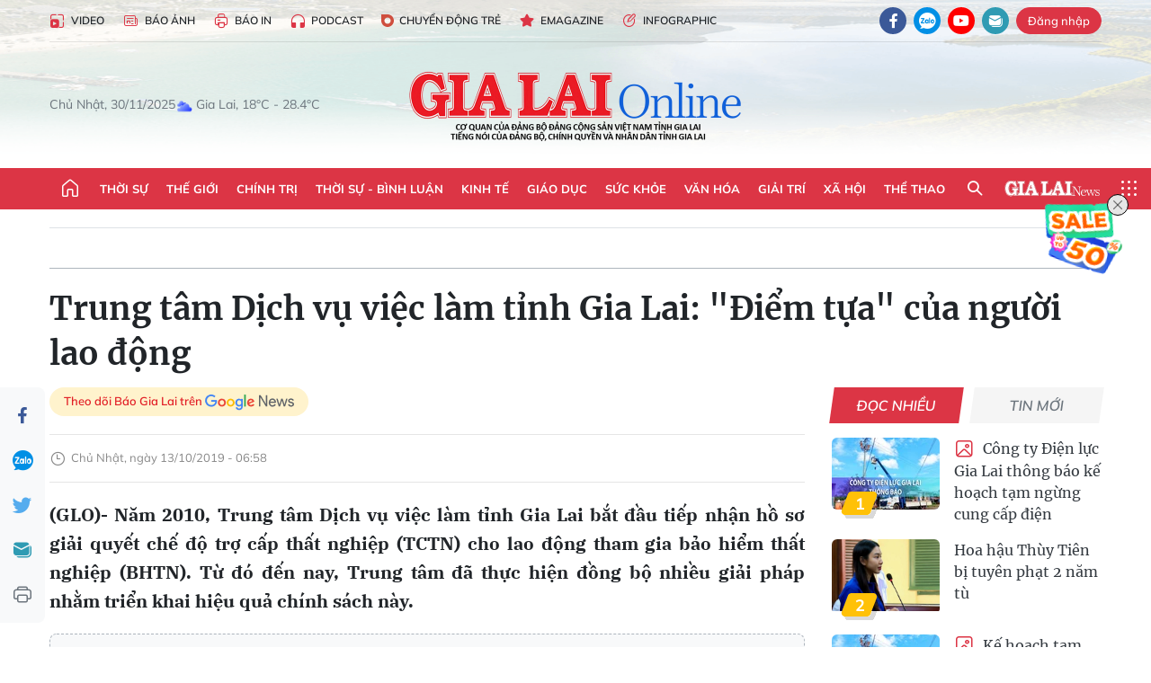

--- FILE ---
content_type: text/html;charset=utf-8
request_url: https://baogialai.com.vn/trung-tam-dich-vu-viec-lam-tinh-gia-lai-diem-tua-cua-nguoi-lao-dong-post11537.html
body_size: 37098
content:
<!DOCTYPE html> <html lang="vi"> <head> <title>Trung tâm Dịch vụ việc làm tỉnh Gia Lai: "Điểm tựa" của người lao động | Báo Gia Lai điện tử</title> <meta name="description" content="(GLO)- Năm 2010, Trung tâm Dịch vụ việc làm tỉnh Gia Lai bắt đầu tiếp nhận hồ sơ giải quyết chế độ trợ cấp thất nghiệp (TCTN) cho lao động tham gia bảo hiểm thất nghiệp (BHTN). Từ đó đến nay, Trung tâm đã thực hiện đồng bộ nhiều giải pháp nhằm triển khai hiệu quả chính sách này. "/> <meta name="keywords" content="điểm tựa,người lao động,Trung tâm Dịch vụ việc làm tỉnh,Gia Lai"/> <meta name="news_keywords" content="điểm tựa,người lao động,Trung tâm Dịch vụ việc làm tỉnh,Gia Lai"/> <meta http-equiv="Content-Type" content="text/html; charset=utf-8"/> <meta http-equiv="X-UA-Compatible" content="IE=edge"/> <meta http-equiv="refresh" content="1800"/> <meta name="revisit-after" content="1 days"/> <meta name="viewport" content="width=device-width, initial-scale=1"> <meta http-equiv="content-language" content="vi"/> <meta name="format-detection" content="telephone=no"/> <meta name="format-detection" content="address=no"/> <meta name="apple-mobile-web-app-capable" content="yes"> <meta name="apple-mobile-web-app-status-bar-style" content="black"> <meta name="apple-mobile-web-app-title" content="Báo Gia Lai điện tử"/> <meta name="referrer" content="no-referrer-when-downgrade"/> <link rel="shortcut icon" href="https://cdn.baogialai.com.vn/assets/web/styles/img/favicon_vi.ico" type="image/x-icon"/> <link rel="preconnect" href="https://cdn.baogialai.com.vn"/> <link rel="dns-prefetch" href="https://cdn.baogialai.com.vn"/> <link rel="dns-prefetch" href="//static.baogialai.com.vn"/> <link rel="dns-prefetch" href="//www.google-analytics.com"/> <link rel="dns-prefetch" href="//www.googletagmanager.com"/> <link rel="dns-prefetch" href="//stc.za.zaloapp.com"/> <link rel="dns-prefetch" href="//fonts.googleapis.com"/> <meta property="fb:pages" content="1879835095375968"/> <script> var cmsConfig = { domainDesktop: 'https://baogialai.com.vn', domainMobile: 'https://baogialai.com.vn', domainApi: 'https://api.baogialai.com.vn', domainStatic: 'https://cdn.baogialai.com.vn', domainLog: 'https://log.baogialai.com.vn', googleAnalytics: 'G-KM6CQHNG73', siteId: 0, pageType: 1, objectId: 11537, adsZone: 82, allowAds: true, adsLazy: true, antiAdblock: true, }; if (window.location.protocol !== 'https:' && window.location.hostname.indexOf('baogialai.com.vn') !== -1) { window.location = 'https://' + window.location.hostname + window.location.pathname + window.location.hash; } var USER_AGENT = window.navigator && (window.navigator.userAgent || window.navigator.vendor) || window.opera || "", IS_MOBILE = /Android|webOS|iPhone|iPod|BlackBerry|Windows Phone|IEMobile|Mobile Safari|Opera Mini/i.test(USER_AGENT); function setCookie(o, e, i) { var n = new Date; n.setTime(n.getTime() + 24 * i * 60 * 60 * 1e3); var t = "expires=" + n.toUTCString(); document.cookie = o + "=" + e + "; " + t + "; path=/" } function getCookie(o) { var e = document.cookie.indexOf(o + "="), i = e + o.length + 1; if (!e && o !== document.cookie.substring(0, o.length)) return null; if (-1 === e) return null; var n = document.cookie.indexOf(";", i); return -1 === n && (n = document.cookie.length), unescape(document.cookie.substring(i, n)) } function removeHash() { 0 < window.location.toString().indexOf("#") && window.history.pushState("", document.title, window.location.pathname) }; </script> <script> if (USER_AGENT && USER_AGENT.indexOf("facebot") <= 0 && USER_AGENT.indexOf("facebookexternalhit") <= 0) { var query = ''; var hash = ''; if (window.location.search) query = window.location.search; if (window.location.hash) hash = window.location.hash; var canonicalUrl = 'https://baogialai.com.vn/trung-tam-dich-vu-viec-lam-tinh-gia-lai-diem-tua-cua-nguoi-lao-dong-post11537.html' + query + hash ; var curUrl = decodeURIComponent(window.location.href); if (!location.port && canonicalUrl.startsWith("http") && curUrl != canonicalUrl) { window.location.replace(canonicalUrl); } } </script> <meta name="author" content="Báo Gia Lai điện tử"/> <meta name="copyright" content="Copyright © 2025 by Báo Gia Lai điện tử"/> <meta name="RATING" content="GENERAL"/> <meta name="GENERATOR" content="Báo Gia Lai điện tử"/> <meta content="Báo Gia Lai điện tử" itemprop="sourceOrganization" name="source"/> <meta content="news" itemprop="genre" name="medium"/> <meta name="robots" content="noarchive, max-image-preview:large, index, follow"/> <meta name="GOOGLEBOT" content="noarchive, max-image-preview:large, index, follow"/> <link rel="canonical" href="https://baogialai.com.vn/trung-tam-dich-vu-viec-lam-tinh-gia-lai-diem-tua-cua-nguoi-lao-dong-post11537.html"/> <meta property="og:site_name" content="Báo Gia Lai điện tử"/> <meta property="og:rich_attachment" content="true"/> <meta property="og:type" content="article"/> <meta property="og:url" content="https://baogialai.com.vn/trung-tam-dich-vu-viec-lam-tinh-gia-lai-diem-tua-cua-nguoi-lao-dong-post11537.html"/> <meta property="og:image" content="https://cdn.baogialai.com.vn/images/[base64]/images2814651_T__v_n_ch_nh_s_ch_BHTN_t_i_Trung_t_m_D_ch_v__vi_c_l_m_t_nh.__nh.jpg.webp"/> <meta property="og:title" content="Trung tâm Dịch vụ việc làm tỉnh Gia Lai: &#34;Điểm tựa&#34; của người lao động"/> <meta property="og:description" content="(GLO)- Năm 2010, Trung tâm Dịch vụ việc làm tỉnh Gia Lai bắt đầu tiếp nhận hồ sơ giải quyết chế độ trợ cấp thất nghiệp (TCTN) cho lao động tham gia bảo hiểm thất nghiệp (BHTN). Từ đó đến nay, Trung tâm đã thực hiện đồng bộ nhiều giải pháp nhằm triển khai hiệu quả chính sách này. "/> <meta name="twitter:card" value="summary"/> <meta name="twitter:url" content="https://baogialai.com.vn/trung-tam-dich-vu-viec-lam-tinh-gia-lai-diem-tua-cua-nguoi-lao-dong-post11537.html"/> <meta name="twitter:title" content="Trung tâm Dịch vụ việc làm tỉnh Gia Lai: &#34;Điểm tựa&#34; của người lao động"/> <meta name="twitter:description" content="(GLO)- Năm 2010, Trung tâm Dịch vụ việc làm tỉnh Gia Lai bắt đầu tiếp nhận hồ sơ giải quyết chế độ trợ cấp thất nghiệp (TCTN) cho lao động tham gia bảo hiểm thất nghiệp (BHTN). Từ đó đến nay, Trung tâm đã thực hiện đồng bộ nhiều giải pháp nhằm triển khai hiệu quả chính sách này. "/> <meta name="twitter:image" content="https://cdn.baogialai.com.vn/images/[base64]/images2814651_T__v_n_ch_nh_s_ch_BHTN_t_i_Trung_t_m_D_ch_v__vi_c_l_m_t_nh.__nh.jpg.webp"/> <meta name="twitter:site" content="@Báo Gia Lai điện tử"/> <meta name="twitter:creator" content="@Báo Gia Lai điện tử"/> <meta property="article:publisher" content="https://www.facebook.com/baogialai.net/"/> <meta property="article:tag" content="điểm tựa,người lao động,Trung tâm Dịch vụ việc làm tỉnh,Gia Lai"/> <meta property="article:section" content="Việc làm"/> <meta property="article:published_time" content="2019-10-13T13:58:00+0700"/> <meta property="article:modified_time" content="2023-01-11T16:30:51+0700"/> <link rel="amphtml" href="https://baogialai.com.vn/trung-tam-dich-vu-viec-lam-tinh-gia-lai-diem-tua-cua-nguoi-lao-dong-post11537.amp"/> <script type="application/ld+json"> { "@context": "http://schema.org", "@type": "Organization", "name": "Báo Gia Lai điện tử", "url": "https://baogialai.com.vn", "logo": "https://cdn.baogialai.com.vn/assets/web/styles/img/logo.png", "foundingDate": "1947", "founders": [ { "@type": "Person", "name": "CƠ QUAN CỦA ĐẢNG BỘ ĐẢNG CỘNG SẢN VIỆT NAM TỈNH GIA LAI" } ], "address": [ { "@type": "PostalAddress", "streetAddress": "02 A Hoàng Văn Thụ, TP. Pleiku, tỉnh Gia Lai", "addressLocality": "Gia Lai City", "addressRegion": "Northeast", "postalCode": "600000", "addressCountry": "VNM" } ], "contactPoint": [ { "@type": "ContactPoint", "telephone": "+84-269-3824-123", "contactType": "customer service" } ], "sameAs": [ "https://www.facebook.com/baogialai.net" ] } </script> <script type="application/ld+json"> { "@context" : "https://schema.org", "@type" : "WebSite", "name": "Báo Gia Lai điện tử", "url": "https://baogialai.com.vn", "alternateName" : "Báo và phát thanh, truyền hình Gia Lai, CƠ QUAN CỦA ĐẢNG BỘ ĐẢNG CỘNG SẢN VIỆT NAM TỈNH GIA LAI", "potentialAction": { "@type": "SearchAction", "target": { "@type": "EntryPoint", "urlTemplate": "https://baogialai.com.vn/search/?q={search_term_string}" }, "query-input": "required name=search_term_string" } } </script> <script type="application/ld+json"> { "@context":"http://schema.org", "@type":"BreadcrumbList", "itemListElement":[ { "@type":"ListItem", "position":1, "item":{ "@id":"https://baogialai.com.vn/viec-lam-2022/", "name":"Việc làm" } } ] } </script> <script type="application/ld+json"> { "@context": "http://schema.org", "@type": "NewsArticle", "mainEntityOfPage":{ "@type":"WebPage", "@id":"https://baogialai.com.vn/trung-tam-dich-vu-viec-lam-tinh-gia-lai-diem-tua-cua-nguoi-lao-dong-post11537.html" }, "headline": "Trung tâm Dịch vụ việc làm tỉnh Gia Lai: &quot;Điểm tựa&quot; của người lao động", "description": "(GLO)- Năm 2010, Trung tâm Dịch vụ việc làm tỉnh Gia Lai bắt đầu tiếp nhận hồ sơ giải quyết chế độ trợ cấp thất nghiệp (TCTN) cho lao động tham gia bảo hiểm thất nghiệp (BHTN). Từ đó đến nay, Trung tâm đã thực hiện đồng bộ nhiều giải pháp nhằm triển khai hiệu quả chính sách này.", "image": { "@type": "ImageObject", "url": "https://cdn.baogialai.com.vn/images/[base64]/images2814651_T__v_n_ch_nh_s_ch_BHTN_t_i_Trung_t_m_D_ch_v__vi_c_l_m_t_nh.__nh.jpg.webp", "width" : 1200, "height" : 675 }, "datePublished": "2019-10-13T13:58:00+0700", "dateModified": "2023-01-11T16:30:51+0700", "author": { "@type": "Person", "name": "" }, "publisher": { "@type": "Organization", "name": "Báo Gia Lai điện tử", "logo": { "@type": "ImageObject", "url": "https://cdn.baogialai.com.vn/assets/web/styles/img/logo.png" } } } </script> <link rel="preload" href="https://cdn.baogialai.com.vn/assets/web/styles/css/main.min-1.0.53.css" as="style"> <link rel="preload" href="https://cdn.baogialai.com.vn/assets/web/js/main.min-1.0.41.js" as="script"> <link rel="preload" href="https://cdn.baogialai.com.vn/assets/web/js/detail.min-1.0.20.js" as="script"> <link rel="preload" href="https://common.mcms.one/assets/styles/css/baogialai-1.0.2.css" as="style"> <link rel="stylesheet" href="https://common.mcms.one/assets/styles/css/baogialai-1.0.2.css"> <link id="cms-style" rel="stylesheet" href="https://cdn.baogialai.com.vn/assets/web/styles/css/main.min-1.0.53.css"> <style>.zl-likeshare{display:none}</style> <script type="text/javascript"> var _metaOgUrl = 'https://baogialai.com.vn/trung-tam-dich-vu-viec-lam-tinh-gia-lai-diem-tua-cua-nguoi-lao-dong-post11537.html'; var page_title = document.title; var tracked_url = window.location.pathname + window.location.search + window.location.hash; var cate_path = 'viec-lam-2022'; if (cate_path.length > 0) { tracked_url = "/" + cate_path + tracked_url; } </script> <script async="" src="https://www.googletagmanager.com/gtag/js?id=G-KM6CQHNG73"></script> <script> window.dataLayer = window.dataLayer || []; function gtag() { dataLayer.push(arguments); } gtag('js', new Date()); gtag('config', 'G-KM6CQHNG73', {page_path: tracked_url}); </script> <script>window.dataLayer = window.dataLayer || []; dataLayer.push({'pageCategory': '/viec\-lam\-2022'});</script> <script> window.dataLayer = window.dataLayer || []; dataLayer.push({ 'event': 'Pageview', 'articleId': '11537', 'articleTitle': 'Trung tâm Dịch vụ việc làm tỉnh Gia Lai: "Điểm tựa" của người lao động', 'articleCategory': 'Việc làm', 'articleAlowAds': true, 'articleType': 'normal', 'articleTags': 'điểm tựa,người lao động,Trung tâm Dịch vụ việc làm tỉnh,Gia Lai', 'articlePublishDate': '2019-10-13T13:58:00+0700', 'articleThumbnail': 'https://cdn.baogialai.com.vn/images/[base64]/images2814651_T__v_n_ch_nh_s_ch_BHTN_t_i_Trung_t_m_D_ch_v__vi_c_l_m_t_nh.__nh.jpg.webp', 'articleShortUrl': 'https://baogialai.com.vn/trung-tam-dich-vu-viec-lam-tinh-gia-lai-diem-tua-cua-nguoi-lao-dong-post11537.html', 'articleFullUrl': 'https://baogialai.com.vn/trung-tam-dich-vu-viec-lam-tinh-gia-lai-diem-tua-cua-nguoi-lao-dong-post11537.html', }); </script> <script type='text/javascript'> gtag('event', 'article_page', { 'articleId': '11537', 'articleTitle': 'Trung tâm Dịch vụ việc làm tỉnh Gia Lai: "Điểm tựa" của người lao động', 'articleCategory': 'Việc làm', 'articleAlowAds': true, 'articleType': 'normal', 'articleTags': 'điểm tựa,người lao động,Trung tâm Dịch vụ việc làm tỉnh,Gia Lai', 'articlePublishDate': '2019-10-13T13:58:00+0700', 'articleThumbnail': 'https://cdn.baogialai.com.vn/images/[base64]/images2814651_T__v_n_ch_nh_s_ch_BHTN_t_i_Trung_t_m_D_ch_v__vi_c_l_m_t_nh.__nh.jpg.webp', 'articleShortUrl': 'https://baogialai.com.vn/trung-tam-dich-vu-viec-lam-tinh-gia-lai-diem-tua-cua-nguoi-lao-dong-post11537.html', 'articleFullUrl': 'https://baogialai.com.vn/trung-tam-dich-vu-viec-lam-tinh-gia-lai-diem-tua-cua-nguoi-lao-dong-post11537.html', }); </script> <script type="text/javascript"> var videoAds = 'https://sspapi.admicro.vn/ssp_request/video?u=baogialai.com.vn%2F[URL_PATH]&z=2033613&p=1&w=650&h=300&l=-1&loc=-1&tags=1,2,3,4,5&adstype=2&vtype=1&bannerlimit=5&bannerid=-1'</script> <script>(function(w,d,s,l,i){w[l]=w[l]||[];w[l].push({'gtm.start':
new Date().getTime(),event:'gtm.js'});var f=d.getElementsByTagName(s)[0],
j=d.createElement(s),dl=l!='dataLayer'?'&l='+l:'';j.async=true;j.src=
'https://www.googletagmanager.com/gtm.js?id='+i+dl;f.parentNode.insertBefore(j,f);
})(window,document,'script','dataLayer','GTM-TB9TXDXN');</script>
<script async type="application/javascript" src="https://news.google.com/swg/js/v1/swg-basic.js"></script>
<script> (self.SWG_BASIC = self.SWG_BASIC || []).push( basicSubscriptions => { basicSubscriptions.init({ type: "NewsArticle", isPartOfType: ["Product"], isPartOfProductId: "CAowjfbLCw:openaccess", clientOptions: { theme: "light", lang: "vi" }, }); });
</script>
<script async src="https://static.amcdn.vn/tka/cdn.js" type="text/javascript"></script>
<script> var arfAsync = arfAsync || [];
</script>
<script id="arf-core-js" onerror="window.arferrorload=true;" src="//media1.admicro.vn/cms/Arf.min.js" async></script> <script async src="https://sp.zalo.me/plugins/sdk.js"></script> </head> <body class="normal"> <header class="site-header"> <div class="hdr-topbar"> <div class="container"> <div class="hdr-tool"> <a href="/media/" class="hdr-link" title="Video" target="_blank"><i class="ic-type-video"></i>Video</a> <a href="/bao-anh/" class="hdr-link" title="Báo Ảnh"><i class="ic-news"></i>Báo Ảnh</a> <a href="/bao-in/" class="hdr-link"><i class="ic-p-magazine"></i>Báo in</a> <a href="/podcast/" class="hdr-link" title="Podcast"><i class="ic-type-headphones"></i>Podcast</a> <a href="/chuyen-dong-tre/" class="hdr-link" title="Chuyển động trẻ" target="_blank"><i class="ic-cdt"></i>Chuyển động trẻ</a> <a href="/multimedia/emagazine/" class="hdr-link" title="Emagazine"><i class="ic-star"></i>Emagazine</a> <a href="/multimedia/infographics/" class="hdr-link" title="Infographic"><i class="ic-status"></i>Infographic</a> </div> <div class="hdr-social"> <a href="https://www.facebook.com/baogialai.net" class="fb" target="_blank" title="Quan tâm báo Gia Lai trên facebook"><i class="ic-facebook"></i></a> <a href="https://zalo.me/2001351235895213476" class="zl" target="_blank" title="Quan tâm báo Gia Lai trên zalo"><i class="ic-zalo"></i></a> <a href="https://www.youtube.com/channel/UCDJdbERJb4Tk72cgn3mRwtQ" class="yt" target="_blank" title="Quan tâm báo Gia Lai trên Youtube"><i class="ic-youtube"></i></a> <a href="mailto:glo@baogialai.com.vn" class="ml" target="_blank" title="Gửi email tới báo Gia Lai"><i class="ic-mail"></i></a> <div class="wrap-user user-profile"></div> </div> </div> </div> <div class="center container"> <div class="wrap"> <div class="time" id="fulltime"></div> <div class="weather" id="weather-box"></div> </div> <div class="hdr-logo"> <div class="logo"> <a href="https://baogialai.com.vn" title="Báo Gia Lai điện tử">Báo Gia Lai điện tử</a> </div> </div> </div> <nav class="navigation"> <ul class="container menu-wrap"> <li class="main home"> <a href="/" class="menu-heading" title="Trang chủ"><i class="ic-home"></i></a> </li> <li class="main"> <a class="menu-heading" href="https://baogialai.com.vn/thoi-su-su-kien/" title="Thời sự">Thời sự</a> </li> <li class="main"> <a class="menu-heading" href="https://baogialai.com.vn/thoi-su-quoc-te/" title="Thế giới">Thế giới</a> </li> <li class="main"> <a class="menu-heading" href="https://baogialai.com.vn/chinh-tri/" title="Chính trị">Chính trị</a> <div class="submenu"> <a href="https://baogialai.com.vn/chinh-tri/nhan-su/" title="Nhân sự">Nhân sự</a> <a href="https://baogialai.com.vn/chinh-tri/quoc-phong-an-ninh/" title="Quốc phòng - An ninh">Quốc phòng - An ninh</a> <a href="https://baogialai.com.vn/chinh-tri/tin-tuc/" title="Tin tức">Tin tức</a> <a href="https://baogialai.com.vn/chinh-tri/bao-ve-nen-tang-tu-tuong-cua-dang/" title="Bảo vệ nền tảng tư tưởng của Đảng">Bảo vệ nền tảng tư tưởng của Đảng</a> </div> </li> <li class="main"> <a class="menu-heading" href="https://baogialai.com.vn/thoi-su-binh-luan/" title="Thời sự - Bình luận">Thời sự - Bình luận</a> </li> <li class="main"> <a class="menu-heading" href="https://baogialai.com.vn/kinh-te/" title="Kinh tế">Kinh tế</a> <div class="submenu"> <a href="https://baogialai.com.vn/kinh-te/doanh-nghiep/" title="Doanh nghiệp">Doanh nghiệp</a> <a href="https://baogialai.com.vn/xe-may-xe-o-to/" title="Xe máy - Ô tô">Xe máy - Ô tô</a> <a href="https://baogialai.com.vn/thi-truong-vang/" title="Thị trường vàng">Thị trường vàng</a> <a href="https://baogialai.com.vn/kinh-te/nong-nghiep/" title="Nông-lâm-ngư nghiệp">Nông-lâm-ngư nghiệp</a> <a href="https://baogialai.com.vn/kinh-te/tai-chinh/" title="Tài chính">Tài chính</a> <a href="https://baogialai.com.vn/kinh-te/hang-hoa-tieu-dung/" title="Hàng hóa - Tiêu dùng">Hàng hóa - Tiêu dùng</a> </div> </li> <li class="main"> <a class="menu-heading" href="https://baogialai.com.vn/giao-duc/" title="Giáo dục">Giáo dục</a> <div class="submenu"> <a href="https://baogialai.com.vn/giao-duc/chuyen-truong-chuyen-lop/" title="Chuyện trường, chuyện lớp">Chuyện trường, chuyện lớp</a> <a href="https://baogialai.com.vn/giao-duc/tuyen-sinh/" title="Tuyển sinh">Tuyển sinh</a> <a href="https://baogialai.com.vn/giao-duc/tin-tuc/" title="Tin tức">Tin tức</a> </div> </li> <li class="main"> <a class="menu-heading" href="https://baogialai.com.vn/suc-khoe/" title="Sức khỏe">Sức khỏe</a> <div class="submenu"> <a href="https://baogialai.com.vn/suc-khoe/dinh-duong/" title="Dinh dưỡng">Dinh dưỡng</a> <a href="https://baogialai.com.vn/suc-khoe/lam-dep/" title="Làm đẹp">Làm đẹp</a> <a href="https://baogialai.com.vn/suc-khoe/tin-tuc/" title="Tin tức">Tin tức</a> <a href="https://baogialai.com.vn/suc-khoe/y-duoc-co-truyen/" title="Y dược cổ truyền">Y dược cổ truyền</a> </div> </li> <li class="main"> <a class="menu-heading" href="https://baogialai.com.vn/van-hoa/" title="Văn hóa">Văn hóa</a> <div class="submenu"> <a href="https://baogialai.com.vn/van-hoa/co-hoc-tinh-hoa/" title="Cổ học tinh hoa">Cổ học tinh hoa</a> <a href="https://baogialai.com.vn/van-hoa/van-hoc-nghe-thuat/" title="Văn học - Nghệ thuật">Văn học - Nghệ thuật</a> <a href="https://baogialai.com.vn/van-hoa/qua-tang-tam-hon-2022/" title="Quà tặng tâm hồn">Quà tặng tâm hồn</a> </div> </li> <li class="main"> <a class="menu-heading" href="https://baogialai.com.vn/giai-tri/" title="Giải trí">Giải trí</a> <div class="submenu"> <a href="https://baogialai.com.vn/giai-tri/am-nhac-dien-anh/" title="Âm nhạc - Điện ảnh">Âm nhạc - Điện ảnh</a> <a href="https://baogialai.com.vn/giai-tri/the-gioi-nghe-si/" title="Thế giới nghệ sĩ">Thế giới nghệ sĩ</a> <a href="https://baogialai.com.vn/giai-tri/thoi-trang/" title="Thời trang">Thời trang</a> </div> </li> <li class="main"> <a class="menu-heading" href="https://baogialai.com.vn/doi-song/" title="Xã hội">Xã hội</a> <div class="submenu"> <a href="https://baogialai.com.vn/doi-song/dan-sinh/" title="Đời sống">Đời sống</a> <a href="https://baogialai.com.vn/doi-song/gia-dinh/" title="Gia đình">Gia đình</a> <a href="https://baogialai.com.vn/doi-song/lao-dong-viec-lam/" title="Lao động - Việc làm">Lao động - Việc làm</a> <a href="https://baogialai.com.vn/tu-thien/" title="Từ thiện">Từ thiện</a> <a href="https://baogialai.com.vn/xoa-nha-tam-nha-dot-nat/" title="Xóa nhà tạm, nhà dột nát">Xóa nhà tạm, nhà dột nát</a> </div> </li> <li class="main"> <a class="menu-heading" href="https://baogialai.com.vn/the-thao/" title="Thể thao">Thể thao</a> <div class="submenu"> <a href="https://baogialai.com.vn/the-thao/bong-da/" title="Bóng đá">Bóng đá</a> <a href="https://baogialai.com.vn/ma-ra-thon/" title="Marathon">Marathon</a> <a href="https://baogialai.com.vn/tennis-pickleball/" title="Tennis-Pickleball">Tennis-Pickleball</a> <a href="https://baogialai.com.vn/the-thao/trong-nuoc-2022/" title="Thể thao cộng đồng">Thể thao cộng đồng</a> </div> </li> <li class="main search"> <div class="search-btn"> <i class="ic-search"></i> </div> <div class="dropdown-menu"> <div class="search-form"> <input type="text" class="form-control txtsearch" placeholder="Tìm kiếm"> <button type="button" class="btn btn_search" aria-label="Tìm kiếm">Tìm kiếm</button> </div> </div> </li> <li class="main logo-news"><a href="https://en.baogialai.com.vn" title="Gia Lai News">Gia Lai News</a></li> <li class="main menu"> <div class="menu-btn"> <i class="ic-menu"></i> </div> <div class="dropdown-menu"> <div class="container mega-menu"> <div class="menu-col"> <a href="https://baogialai.com.vn/thoi-su-su-kien/" title="Thời sự">Thời sự</a> </div> <div class="menu-col"> <a href="https://baogialai.com.vn/thoi-su-quoc-te/" title="Thế giới">Thế giới</a> </div> <div class="menu-col"> <a href="https://baogialai.com.vn/chinh-tri/" title="Chính trị">Chính trị</a> <a href="https://baogialai.com.vn/chinh-tri/nhan-su/" title="Nhân sự">Nhân sự</a> <a href="https://baogialai.com.vn/chinh-tri/tin-tuc/" title="Tin tức">Tin tức</a> <a href="https://baogialai.com.vn/chinh-tri/bao-ve-nen-tang-tu-tuong-cua-dang/" title="Bảo vệ nền tảng tư tưởng của Đảng">Bảo vệ nền tảng tư tưởng của Đảng</a> <a href="https://baogialai.com.vn/chinh-tri/quoc-phong-an-ninh/" title="Quốc phòng - An ninh">Quốc phòng - An ninh</a> </div> <div class="menu-col"> <a href="https://baogialai.com.vn/thoi-su-binh-luan/" title="Thời sự - Bình luận">Thời sự - Bình luận</a> </div> <div class="menu-col"> <a href="https://baogialai.com.vn/kinh-te/" title="Kinh tế">Kinh tế</a> <a href="https://baogialai.com.vn/thi-truong-vang/" title="Thị trường vàng">Thị trường vàng</a> <a href="https://baogialai.com.vn/xe-may-xe-o-to/" title="Xe máy - Ô tô">Xe máy - Ô tô</a> <a href="https://baogialai.com.vn/kinh-te/doanh-nghiep/" title="Doanh nghiệp">Doanh nghiệp</a> <a href="https://baogialai.com.vn/kinh-te/nong-nghiep/" title="Nông-lâm-ngư nghiệp">Nông-lâm-ngư nghiệp</a> <a href="https://baogialai.com.vn/kinh-te/hang-hoa-tieu-dung/" title="Hàng hóa - Tiêu dùng">Hàng hóa - Tiêu dùng</a> <a href="https://baogialai.com.vn/kinh-te/tai-chinh/" title="Tài chính">Tài chính</a> </div> <div class="menu-col"> <a href="https://baogialai.com.vn/giao-duc/" title="Giáo dục">Giáo dục</a> <a href="https://baogialai.com.vn/giao-duc/tin-tuc/" title="Tin tức">Tin tức</a> <a href="https://baogialai.com.vn/giao-duc/tuyen-sinh/" title="Tuyển sinh">Tuyển sinh</a> <a href="https://baogialai.com.vn/giao-duc/chuyen-truong-chuyen-lop/" title="Chuyện trường, chuyện lớp">Chuyện trường, chuyện lớp</a> </div> <div class="menu-col"> <a href="https://baogialai.com.vn/suc-khoe/" title="Sức khỏe">Sức khỏe</a> <a href="https://baogialai.com.vn/suc-khoe/y-duoc-co-truyen/" title="Y dược cổ truyền">Y dược cổ truyền</a> <a href="https://baogialai.com.vn/suc-khoe/dinh-duong/" title="Dinh dưỡng">Dinh dưỡng</a> <a href="https://baogialai.com.vn/suc-khoe/lam-dep/" title="Làm đẹp">Làm đẹp</a> <a href="https://baogialai.com.vn/suc-khoe/tin-tuc/" title="Tin tức">Tin tức</a> </div> <div class="menu-col"> <a href="https://baogialai.com.vn/van-hoa/" title="Văn hóa">Văn hóa</a> <a href="https://baogialai.com.vn/van-hoa/van-hoc-nghe-thuat/" title="Văn học - Nghệ thuật">Văn học - Nghệ thuật</a> <a href="https://baogialai.com.vn/van-hoa/co-hoc-tinh-hoa/" title="Cổ học tinh hoa">Cổ học tinh hoa</a> <a href="https://baogialai.com.vn/van-hoa/qua-tang-tam-hon-2022/" title="Quà tặng tâm hồn">Quà tặng tâm hồn</a> </div> <div class="menu-col"> <a href="https://baogialai.com.vn/giai-tri/" title="Giải trí">Giải trí</a> <a href="https://baogialai.com.vn/giai-tri/the-gioi-nghe-si/" title="Thế giới nghệ sĩ">Thế giới nghệ sĩ</a> <a href="https://baogialai.com.vn/giai-tri/am-nhac-dien-anh/" title="Âm nhạc - Điện ảnh">Âm nhạc - Điện ảnh</a> <a href="https://baogialai.com.vn/giai-tri/thoi-trang/" title="Thời trang">Thời trang</a> </div> <div class="menu-col"> <a href="https://baogialai.com.vn/song-tre-song-dep/" title="Sống trẻ">Sống trẻ</a> <a href="https://baogialai.com.vn/song-tre-song-dep/hoat-dong-doan-hoi-doi/" title="Hoạt động Đoàn - Hội - Đội">Hoạt động Đoàn - Hội - Đội</a> <a href="https://baogialai.com.vn/song-tre-song-dep/the-gioi-tre/" title="Thế giới trẻ">Thế giới trẻ</a> </div> <div class="menu-col"> <a href="https://baogialai.com.vn/doi-song/" title="Xã hội">Xã hội</a> <a href="https://baogialai.com.vn/doi-song/dan-sinh/" title="Đời sống">Đời sống</a> <a href="https://baogialai.com.vn/doi-song/lao-dong-viec-lam/" title="Lao động - Việc làm">Lao động - Việc làm</a> <a href="https://baogialai.com.vn/doi-song/gia-dinh/" title="Gia đình">Gia đình</a> </div> <div class="menu-col"> <a href="https://baogialai.com.vn/the-thao/" title="Thể thao">Thể thao</a> <a href="https://baogialai.com.vn/tennis-pickleball/" title="Tennis-Pickleball">Tennis-Pickleball</a> <a href="https://baogialai.com.vn/ma-ra-thon/" title="Marathon">Marathon</a> <a href="https://baogialai.com.vn/the-thao/bong-da/" title="Bóng đá">Bóng đá</a> <a href="https://baogialai.com.vn/the-thao/trong-nuoc-2022/" title="Thể thao cộng đồng">Thể thao cộng đồng</a> </div> <div class="menu-col"> <a href="https://baogialai.com.vn/du-lich/" title="Du lịch">Du lịch</a> <a href="https://baogialai.com.vn/van-hoa/am-thuc/" title="Ẩm thực">Ẩm thực</a> <a href="https://baogialai.com.vn/du-lich/hanh-trang-lu-hanh/" title="Hành trang lữ hành">Hành trang lữ hành</a> <a href="https://baogialai.com.vn/du-lich/tin-tuc/" title="Tin tức">Tin tức</a> </div> <div class="menu-col"> <a href="https://baogialai.com.vn/phap-luat/" title="Pháp luật">Pháp luật</a> <a href="https://baogialai.com.vn/phap-luat/tin-tuc/" title="Tin tức">Tin tức</a> <a href="https://baogialai.com.vn/phap-luat/ky-su-phap-dinh/" title="Ký sự pháp đình">Ký sự pháp đình</a> <a href="https://baogialai.com.vn/phap-luat/goc-canh-bao-chong-tin-gia/" title="Góc cảnh báo / Chống tin giả">Góc cảnh báo / Chống tin giả</a> </div> <div class="menu-col"> <a href="https://baogialai.com.vn/do-thi/" title="Đô thị">Đô thị</a> <a href="https://baogialai.com.vn/do-thi/khong-gian-song-2022/" title="Không gian sống">Không gian sống</a> <a href="https://baogialai.com.vn/do-thi/nhip-song-do-thi-2022/" title="Nhịp sống Đô thị">Nhịp sống Đô thị</a> </div> <div class="menu-col"> <a href="https://baogialai.com.vn/ban-doc/" title="Tòa soạn-Bạn đọc">Tòa soạn-Bạn đọc</a> </div> <div class="menu-col"> <a href="https://baogialai.com.vn/phong-su-ky-su/" title="Phóng sự - Ký sự">Phóng sự - Ký sự</a> </div> <div class="menu-col"> <a href="https://baogialai.com.vn/khoa-hoc-cong-nghe/" title="Khoa học - Công nghệ">Khoa học - Công nghệ</a> <a href="https://baogialai.com.vn/khoa-hoc-cong-nghe/bi-an-khoa-hoc-2022/" title="Bí ẩn khoa học">Bí ẩn khoa học</a> <a href="https://baogialai.com.vn/khoa-hoc-cong-nghe/tin-tuc-cong-nghe-2022/" title="Tin tức công nghệ">Tin tức công nghệ</a> <a href="https://baogialai.com.vn/khoa-hoc-cong-nghe/xe-360-2022/" title="Xe 360">Xe 360</a> </div> <div class="menu-col"> <a href="https://baogialai.com.vn/multimedia/" title="Multimedia">Multimedia</a> <a href="https://baogialai.com.vn/multimedia/emagazine/" title="Emagazine">Emagazine</a> <a href="https://baogialai.com.vn/multimedia/infographics/" title="Infographics">Infographics</a> </div> <div class="menu-col"> <a href="https://baogialai.com.vn/podcast/" title="Podcast">Podcast</a> <a href="https://baogialai.com.vn/gia-lai-hom-nay/" title="Gia Lai ngày mới">Gia Lai ngày mới</a> <a href="https://baogialai.com.vn/chuyen-nguoi-gia-lai/" title="Chuyện Người Gia Lai">Chuyện Người Gia Lai</a> </div> <div class="menu-col"> <a href="https://baogialai.com.vn/media/" title="Video">Video</a> <a href="https://baogialai.com.vn/multimedia/video/gia-lai-48h/" title="24 giờ">24 giờ</a> <a href="https://baogialai.com.vn/ban-tin-the-gioi/" title="Bản tin Thế giới">Bản tin Thế giới</a> <a href="https://baogialai.com.vn/multimedia/video/tin-tuc/" title="Tin tức">Tin tức</a> <a href="https://baogialai.com.vn/multimedia/video/phong-su/" title="Phóng sự">Phóng sự</a> <a href="https://baogialai.com.vn/media/van-hoa-2022/" title="Văn hóa">Văn hóa</a> <a href="https://baogialai.com.vn/media/the-thao-2022/" title="Thể thao">Thể thao</a> </div> <div class="menu-col"> <a href="https://baogialai.com.vn/thoi-tiet/" title="Thời tiết">Thời tiết</a> <a href="https://baogialai.com.vn/thoi-tiet/thoi-tiet-hom-nay/" title="Thời tiết hôm nay">Thời tiết hôm nay</a> <a href="https://baogialai.com.vn/thoi-tiet/canh-bao-thien-tai/" title="Cảnh báo thiên tai">Cảnh báo thiên tai</a> </div> <div class="menu-col"> <a href="https://baogialai.com.vn/thong-tin-quang-cao/" title="Thông tin quảng cáo">Thông tin quảng cáo</a> </div> <div class="menu-col"> <a href="https://baogialai.com.vn/diem-den-gia-lai-2022/" title="Điểm đến Gia Lai">Điểm đến Gia Lai</a> </div> <div class="menu-col"> <a href="https://baogialai.com.vn/bao-anh/" title="Báo Ảnh">Báo Ảnh</a> </div> </div> </div> </li> </ul> </nav> </header> <div class="site-body"> <div class="container"> <div class="direction"> </div> <div class="article"> <h1 class="article__title cms-title "> Trung tâm Dịch vụ việc làm tỉnh Gia Lai: "Điểm tựa" của người lao động </h1> <div class="social-bar"> <div class="social"> <a href="javascript:void(0);" class="social-item fb" data-href="https://baogialai.com.vn/trung-tam-dich-vu-viec-lam-tinh-gia-lai-diem-tua-cua-nguoi-lao-dong-post11537.html" data-title="Trung tâm Dịch vụ việc làm tỉnh Gia Lai: &#34;Điểm tựa&#34; của người lao động" data-rel="facebook" title="Chia sẻ qua Facebook"><i class="ic-facebook"></i></a> <a href="javascript:void(0);" class="social-item zl zalo-share-button" data-href="https://baogialai.com.vn/trung-tam-dich-vu-viec-lam-tinh-gia-lai-diem-tua-cua-nguoi-lao-dong-post11537.html" data-oaid="2001351235895213476" data-layout="2" data-color="blue" data-customize="true" title="Chia sẻ qua Zalo"><i class="ic-zalo"></i></a> <a href="javascript:void(0);" class="social-item tt" data-href="https://baogialai.com.vn/trung-tam-dich-vu-viec-lam-tinh-gia-lai-diem-tua-cua-nguoi-lao-dong-post11537.html" data-title="Trung tâm Dịch vụ việc làm tỉnh Gia Lai: &#34;Điểm tựa&#34; của người lao động" data-rel="twitter" title="Chia sẻ qua Twitter"><i class="ic-twitter"></i></a> <a href="javascript:void(0);" class="social-item ml" href="mailto:?subject=Tin đáng đọc từ Báo Gia Lai&body=https://baogialai.com.vn/trung-tam-dich-vu-viec-lam-tinh-gia-lai-diem-tua-cua-nguoi-lao-dong-post11537.html"><i class="ic-mail"></i></a> <a href="javascript:void(0);" class="social-item pr sendprint" title="In bài viết"><i class="ic-print"></i></a> </div> </div> <div class="l-content content-col"> <div class="article__header"> <a class="gg-news" href="https://news.google.com/publications/CAAqBwgKMI32ywswvZHjAw" target="_blank" title="Google News"> <span>Theo dõi Báo Gia Lai trên</span> <img src="https://cdn.baogialai.com.vn/assets/web/styles/img/gg-news.png" alt="Google News">
</a> <div class="article__meta"> <time class="time" datetime="2019-10-13T13:58:00+0700"><i class="ic-clock"></i><span data-time="1570949880" data-format="long" data-gmt="true">13/10/2019 13:58</span></time> <meta class="cms-date" itemprop="datePublished" content="2019-10-13T13:58:00+0700"> </div> </div> <div class="article__body zce-content-body cms-body" itemprop="articleBody"> <style>.t1 { text-align: justify; } .t3 { width: 600px; height: 407px; } .t4 { text-align: right; } .t2 { font-size:12px; }</style>
<div class="t1"> <strong>(GLO)- Năm 2010, Trung tâm Dịch vụ việc làm tỉnh Gia Lai bắt đầu tiếp nhận hồ sơ giải quyết chế độ trợ cấp thất nghiệp (TCTN) cho lao động tham gia bảo hiểm thất nghiệp (BHTN). Từ đó đến nay, Trung tâm đã thực hiện đồng bộ nhiều giải pháp nhằm triển khai hiệu quả chính sách này.</strong>
</div>
<div class="t1"> <table class="rl center"> <tbody> <tr> <td> <ul> <li><a href="/channel/8209/201909/hop-tac-xa-may-gia-cong-an-phu-giai-quyet-nhieu-viec-lam-cho-dia-phuong-5651285/" rel="nofollow" target="_blank">Hợp tác xã May gia công An Phú: Giải quyết nhiều việc làm cho địa phương</a></li> <li><a href="/channel/8208/201908/ra-soat-danh-gia-lai-cac-xa-ntm-tren-dia-ban-gia-lai-viec-lam-can-thiet-5647269/" rel="nofollow" target="_blank">Rà soát, đánh giá lại các xã NTM trên địa bàn Gia Lai: Việc làm cần thiết</a></li> </ul></td> </tr> </tbody> </table>
</div>
<div class="t1"> <strong><span class="t2">Đảm bảo an sinh xã hội</span></strong>
</div>
<div class="t1"> <span class="t2">Theo ông Trần Thanh Hải-Giám đốc Trung tâm Dịch vụ việc làm tỉnh, nhiệm vụ của Trung tâm là tiếp nhận hồ sơ, sau đó trình Sở Lao động-Thương binh và Xã hội ra quyết định hưởng TCTN cho người lao động; đồng thời, tư vấn, giới thiệu việc làm mới, hỗ trợ học nghề cho người lao động. Sau 10 năm thực hiện chính sách BHTN, toàn tỉnh hiện có 65.800 người tham gia. Tất cả lao động thất nghiệp đến Trung tâm Dịch vụ việc làm tỉnh nộp hồ sơ hưởng TCTN đều được tư vấn, giới thiệu việc làm miễn phí và hỗ trợ học nghề.</span>
</div>
<div class="sda_middle"> <div id="sdaWeb_SdaArticleMiddle" class="rennab fyi" data-platform="1" data-position="Web_SdaArticleMiddle"> </div>
</div>
<div class="t1"> <table align="center" class="image center" width="600"> <tbody> <tr> <td><img alt=" Tư vấn chính sách bảo hiểm thất nghiệp tại Trung tâm Dịch vụ việc làm tỉnh. Ảnh: Đ.Y" src="[data-uri]" class="lazyload t3 cms-photo" data-large-src="https://cdn.baogialai.com.vn/images/[base64]/images2814651_T__v_n_ch_nh_s_ch_BHTN_t_i_Trung_t_m_D_ch_v__vi_c_l_m_t_nh.__nh.jpg" data-src="https://cdn.baogialai.com.vn/images/[base64]/images2814651_T__v_n_ch_nh_s_ch_BHTN_t_i_Trung_t_m_D_ch_v__vi_c_l_m_t_nh.__nh.jpg" title="Tư vấn chính sách bảo hiểm thất nghiệp tại Trung tâm Dịch vụ việc làm tỉnh. Ảnh: Đ.Y"></td> </tr> <tr> <td class="image_desc">Tư vấn chính sách bảo hiểm thất nghiệp tại Trung tâm Dịch vụ việc làm tỉnh. <strong>Ảnh: Đ.Y</strong></td> </tr> </tbody> </table>
</div>
<div class="t1"> <span class="t2">&nbsp;Ông Hải chia sẻ: Mục tiêu của chính sách BHTN là đảm bảo an sinh xã hội, hỗ trợ lao động bị thất nghiệp học nghề, tìm việc làm mới chứ không đơn thuần là chi trả TCTN. Do đó, khi được giao nhiệm vụ, Trung tâm Dịch vụ việc làm tỉnh đã thực hiện đồng bộ nhiều giải pháp nâng cao hiệu quả chính sách này, điển hình là đưa vào thực hiện một số mô hình như “Tổ tiếp xúc người lao động”, “Một điểm đến”. Đây cũng là mô hình mẫu của Trung tâm được Cục Việc làm (Bộ Lao động-Thương binh và Xã hội) triển khai rộng rãi đến hệ thống các trung tâm dịch vụ việc làm trên cả nước. Ngoài ra, Trung tâm còn thành lập thêm 2 điểm giao dịch BHTN tại cụm thị xã An Khê và huyện Chư Sê nhằm giúp người lao động hưởng chính sách BHTN tiết kiệm thời gian đi lại, giảm thủ tục hành chính, giải quyết nhanh mọi nhu cầu để sớm trở lại thị trường lao động, ổn định cuộc sống. 10 năm qua, Trung tâm đã tiếp nhận 23.735 hồ sơ đề nghị giải quyết chính sách BHTN; trong đó, 22.875 người được hưởng TCTN đều được tư vấn việc làm miễn phí, 672 người được giới thiệu việc làm mới và 72 lao động được học nghề.</span>
</div>
<div class="t1"> <span class="t2">Chị Nguyễn Thị Thúy An (xã Hải Yang, huyện Đak Đoa) làm công nhân cho một công ty gỗ dân dụng trên địa bàn huyện được hơn 4 năm rồi nghỉ việc. Sau đó, chị An tìm đến Trung tâm Dịch vụ việc làm tỉnh nộp hồ sơ để được hưởng TCTN 6 tháng. Nhờ sự tư vấn của Trung tâm, chị An đã tìm được việc làm mới, có thu nhập ổn định. “Hiện tại, tôi đang làm việc cho một cơ sở chụp ảnh ở TP. Pleiku, thu nhập 4,5 triệu đồng/tháng, được hỗ trợ ăn trưa nên cuộc sống cũng ổn”-chị An nói.&nbsp;</span>
</div>
<div class="sda_middle"> <div id="sdaWeb_SdaArticleMiddle1" class="rennab fyi" data-platform="1" data-position="Web_SdaArticleMiddle1"> </div>
</div>
<div class="t1"> <strong><span class="t2">Đẩy mạnh tuyên truyền, phổ biến chính sách, pháp luật về BHTN</span></strong>
</div>
<div class="t1"> <span class="t2">Để chính sách BHTN tiếp tục phát huy hiệu quả, Trung tâm Dịch vụ việc làm tỉnh tập trung đẩy mạnh công tác tuyên truyền, phổ biến chính sách, pháp luật về BHTN với nhiều hình thức. Giám đốc Trung tâm Dịch vụ việc làm tỉnh cho biết đơn vị thường xuyên phối hợp với Bảo hiểm Xã hội tỉnh rà soát các đối tượng thuộc diện tham gia BHTN; đề nghị Sở Lao động-Thương binh và Xã hội chỉ đạo thực hiện thông báo biến động lao động của các doanh nghiệp để tham gia BHTN cho người lao động. Trung tâm cũng tiếp nhận và giải quyết hưởng BHTN theo phương châm “3 đúng” gồm: đúng đối tượng, đúng chế độ và đúng thời hạn; tăng cường các giải pháp tích cực để tư vấn, giới thiệu việc làm và hỗ trợ học nghề cho lao động thất nghiệp. Trung tâm còn chú trọng thông tin về thị trường lao động, vị trí việc làm còn trống để hỗ trợ người thất nghiệp tìm việc làm; tổ chức có hiệu quả hoạt động sàn giao dịch việc làm; xúc tiến các biện pháp theo dõi và phát hiện sai phạm, trục lợi BHTN để có biện pháp ngăn chặn, xử lý.</span>
</div>
<div class="t1"> <span class="t2">“Thời gian tới, Trung tâm đề nghị Bộ Lao động-Thương binh và Xã hội sửa đổi và bổ sung kịp thời các văn bản hướng dẫn thực hiện chính sách BHTN như: mở rộng điều kiện để người lao động dễ dàng tiếp cận chế độ hỗ trợ đào tạo; bổ sung thêm các khoản hỗ trợ khác ngoài mức hỗ trợ học nghề; xem xét điều chỉnh mức đóng BHTN”-ông Hải nhấn mạnh.</span>
</div>
<div class="sda_middle"> <div id="sdaWeb_SdaArticleMiddle2" class="rennab fyi" data-platform="1" data-position="Web_SdaArticleMiddle2"> </div>
</div>
<div class="t4"> <strong><span class="t2">&nbsp;ĐINH YẾN</span></strong>
</div> <div id="sdaWeb_SdaArticleAfterBody" class="rennab" data-platform="1" data-position="Web_SdaArticleAfterBody" style="display:none"> </div> <div class="article__meta"> <div class="social"> <div class="fb-likeshare"> <div class="fb-like" data-href="https://baogialai.com.vn/trung-tam-dich-vu-viec-lam-tinh-gia-lai-diem-tua-cua-nguoi-lao-dong-post11537.html" data-width="" data-layout="button_count" data-action="like" data-size="small" data-share="true"></div> </div> <div class="tt-likeshare"> <a href="https://baogialai.com.vn/trung-tam-dich-vu-viec-lam-tinh-gia-lai-diem-tua-cua-nguoi-lao-dong-post11537.html" class="twitter-share-button" data-show-count="false">Tweet</a> <script async src="https://platform.twitter.com/widgets.js" charset="utf-8"></script> </div> <div class="zl-likeshare"> <a class="zalo-share-button" data-href="https://baogialai.com.vn/trung-tam-dich-vu-viec-lam-tinh-gia-lai-diem-tua-cua-nguoi-lao-dong-post11537.html" data-oaid="2001351235895213476" data-layout="1" data-color="blue" data-customize="false"></a> </div> </div> <div class="article-rating"> <span>Đánh giá bài viết</span> <div class="raty" data-id="11537" data-score="0.0"></div> </div> </div> </div> <div class="article__footer"> <div class="article__tags"> <ul> <li><i class="ic-tag"></i></li> <li><a href="https://baogialai.com.vn/tu-khoa/diem-tua-tag81468.html" title="điểm tựa">điểm tựa</a></li> <li><a href="https://baogialai.com.vn/tu-khoa/nguoi-lao-dong-tag115.html" title="người lao động">người lao động</a></li> <li><a href="https://baogialai.com.vn/tu-khoa/trung-tam-dich-vu-viec-lam-tinh-tag3727.html" title="Trung tâm Dịch vụ việc làm tỉnh">Trung tâm Dịch vụ việc làm tỉnh</a></li> <li><a href="https://baogialai.com.vn/tu-khoa/gia-lai-tag18.html" title="Gia Lai">Gia Lai</a></li> </ul> </div> <div id="sdaWeb_SdaArticleAfterTag" class="rennab" data-platform="1" data-position="Web_SdaArticleAfterTag" style="display:none"> </div> <div class="wrap-comment" id="comment11537" data-id="11537" data-type="20"></div> <div id="sdaWeb_SdaArticleAfterComment" class="rennab" data-platform="1" data-position="Web_SdaArticleAfterComment" style="display:none"> </div> </div> </div> <div class="sidebar sidebar-right"> <div id="sidebar-top-1"> <div id="sdaWeb_SdaDiemThi" class="rennab" data-platform="1" data-position="Web_SdaDiemThi" style="display:none"> </div> <div id="sdaWeb_SdaArticleRight1" class="rennab" data-platform="1" data-position="Web_SdaArticleRight1" style="display:none"> </div> <section class="zone zone--popular fyi-position"> <div class="tabs"> <button class="tablinks active" data-electronic="tab_popular">Đọc nhiều</button> <button class="tablinks" data-electronic="tab_latestnews">Tin mới</button> </div> <div class="wrapper_tabcontent"> <div id="tab_popular" class="tabcontent active" data-source="mostread-news-82"> <article class="story"> <div class="number">1</div> <figure class="story__thumb"> <a class="cms-link" href="https://baogialai.com.vn/cong-ty-dien-luc-gia-lai-thong-bao-ke-hoach-tam-ngung-cung-cap-dien-post573403.html" title="Công ty Điện lực Gia Lai thông báo kế hoạch tạm ngừng cung cấp điện"> <img class="lazyload" src="[data-uri]" data-src="https://cdn.baogialai.com.vn/images/2eceaa5b947cc5ebfb5089e1044ec630fbe7778425f9454c17cad21fef48d3991470416fe271a7e0dd155a508fd10132cad9a7929d66ffb01143e82a225f68086e0a8e5186697515bf05dfb38e7b2805984b53c0a6fe4f1ca0c5a1d8b6bbb925/cong-ty-dien-luc-gia-lai-dd-6901.jpg.webp" data-srcset="https://cdn.baogialai.com.vn/images/2eceaa5b947cc5ebfb5089e1044ec630fbe7778425f9454c17cad21fef48d3991470416fe271a7e0dd155a508fd10132cad9a7929d66ffb01143e82a225f68086e0a8e5186697515bf05dfb38e7b2805984b53c0a6fe4f1ca0c5a1d8b6bbb925/cong-ty-dien-luc-gia-lai-dd-6901.jpg.webp 1x, https://cdn.baogialai.com.vn/images/bd0c56e4186f82d9139eee2ddacdb939fbe7778425f9454c17cad21fef48d3991470416fe271a7e0dd155a508fd10132cad9a7929d66ffb01143e82a225f68086e0a8e5186697515bf05dfb38e7b2805984b53c0a6fe4f1ca0c5a1d8b6bbb925/cong-ty-dien-luc-gia-lai-dd-6901.jpg.webp 2x" alt="Công ty Điện lực Gia Lai thông báo kế hoạch tạm ngừng cung cấp điện"> <noscript><img src="https://cdn.baogialai.com.vn/images/2eceaa5b947cc5ebfb5089e1044ec630fbe7778425f9454c17cad21fef48d3991470416fe271a7e0dd155a508fd10132cad9a7929d66ffb01143e82a225f68086e0a8e5186697515bf05dfb38e7b2805984b53c0a6fe4f1ca0c5a1d8b6bbb925/cong-ty-dien-luc-gia-lai-dd-6901.jpg.webp" srcset="https://cdn.baogialai.com.vn/images/2eceaa5b947cc5ebfb5089e1044ec630fbe7778425f9454c17cad21fef48d3991470416fe271a7e0dd155a508fd10132cad9a7929d66ffb01143e82a225f68086e0a8e5186697515bf05dfb38e7b2805984b53c0a6fe4f1ca0c5a1d8b6bbb925/cong-ty-dien-luc-gia-lai-dd-6901.jpg.webp 1x, https://cdn.baogialai.com.vn/images/bd0c56e4186f82d9139eee2ddacdb939fbe7778425f9454c17cad21fef48d3991470416fe271a7e0dd155a508fd10132cad9a7929d66ffb01143e82a225f68086e0a8e5186697515bf05dfb38e7b2805984b53c0a6fe4f1ca0c5a1d8b6bbb925/cong-ty-dien-luc-gia-lai-dd-6901.jpg.webp 2x" alt="Công ty Điện lực Gia Lai thông báo kế hoạch tạm ngừng cung cấp điện" class="image-fallback"></noscript> </a> </figure> <h2 class="story__heading" data-tracking="573403"> <a class="cms-link" href="https://baogialai.com.vn/cong-ty-dien-luc-gia-lai-thong-bao-ke-hoach-tam-ngung-cung-cap-dien-post573403.html" title="Công ty Điện lực Gia Lai thông báo kế hoạch tạm ngừng cung cấp điện"> <i class="ic-type-image"></i> Công ty Điện lực Gia Lai thông báo kế hoạch tạm ngừng cung cấp điện </a> </h2> </article> <article class="story"> <div class="number">2</div> <figure class="story__thumb"> <a class="cms-link" href="https://baogialai.com.vn/hoa-hau-thuy-tien-bi-tuyen-phat-2-nam-tu-post572812.html" title="Hoa hậu Thùy Tiên bị tuyên phạt 2 năm tù"> <img class="lazyload" src="[data-uri]" data-src="https://cdn.tienphong.vn/images/bdfc554ea35983ad68a96e0050b6e2cbe4e6d2b0dbd9ae497d04794e158f3827fa24f01d0c95222ca27015545a9c2176d7ecfb4a77d764c9c6d6d0256f2d1e4d/thuytien-1082-4056.jpg.webp" data-srcset="https://cdn.tienphong.vn/images/bdfc554ea35983ad68a96e0050b6e2cbe4e6d2b0dbd9ae497d04794e158f3827fa24f01d0c95222ca27015545a9c2176d7ecfb4a77d764c9c6d6d0256f2d1e4d/thuytien-1082-4056.jpg.webp 1x, https://cdn.tienphong.vn/images/bdfc554ea35983ad68a96e0050b6e2cbe4e6d2b0dbd9ae497d04794e158f3827fa24f01d0c95222ca27015545a9c2176d7ecfb4a77d764c9c6d6d0256f2d1e4d/thuytien-1082-4056.jpg.webp 2x" alt="Hoa hậu Thùy Tiên bị tuyên phạt 2 năm tù"> <noscript><img src="https://cdn.tienphong.vn/images/bdfc554ea35983ad68a96e0050b6e2cbe4e6d2b0dbd9ae497d04794e158f3827fa24f01d0c95222ca27015545a9c2176d7ecfb4a77d764c9c6d6d0256f2d1e4d/thuytien-1082-4056.jpg.webp" srcset="https://cdn.tienphong.vn/images/bdfc554ea35983ad68a96e0050b6e2cbe4e6d2b0dbd9ae497d04794e158f3827fa24f01d0c95222ca27015545a9c2176d7ecfb4a77d764c9c6d6d0256f2d1e4d/thuytien-1082-4056.jpg.webp 1x, https://cdn.tienphong.vn/images/bdfc554ea35983ad68a96e0050b6e2cbe4e6d2b0dbd9ae497d04794e158f3827fa24f01d0c95222ca27015545a9c2176d7ecfb4a77d764c9c6d6d0256f2d1e4d/thuytien-1082-4056.jpg.webp 2x" alt="Hoa hậu Thùy Tiên bị tuyên phạt 2 năm tù" class="image-fallback"></noscript> </a> </figure> <h2 class="story__heading" data-tracking="572812"> <a class="cms-link" href="https://baogialai.com.vn/hoa-hau-thuy-tien-bi-tuyen-phat-2-nam-tu-post572812.html" title="Hoa hậu Thùy Tiên bị tuyên phạt 2 năm tù"> Hoa hậu Thùy Tiên bị tuyên phạt 2 năm tù </a> </h2> </article> <article class="story"> <div class="number">3</div> <figure class="story__thumb"> <a class="cms-link" href="https://baogialai.com.vn/ke-hoach-tam-ngung-cung-cap-dien-tinh-gia-lai-post571450.html" title="Kế hoạch tạm ngừng cung cấp điện tỉnh Gia Lai"> <img class="lazyload" src="[data-uri]" data-src="https://cdn.baogialai.com.vn/images/2eceaa5b947cc5ebfb5089e1044ec630fbe7778425f9454c17cad21fef48d3991470416fe271a7e0dd155a508fd10132cad9a7929d66ffb01143e82a225f68086e0a8e5186697515bf05dfb38e7b2805984b53c0a6fe4f1ca0c5a1d8b6bbb925/cong-ty-dien-luc-gia-lai-dd-6901.jpg.webp" data-srcset="https://cdn.baogialai.com.vn/images/2eceaa5b947cc5ebfb5089e1044ec630fbe7778425f9454c17cad21fef48d3991470416fe271a7e0dd155a508fd10132cad9a7929d66ffb01143e82a225f68086e0a8e5186697515bf05dfb38e7b2805984b53c0a6fe4f1ca0c5a1d8b6bbb925/cong-ty-dien-luc-gia-lai-dd-6901.jpg.webp 1x, https://cdn.baogialai.com.vn/images/bd0c56e4186f82d9139eee2ddacdb939fbe7778425f9454c17cad21fef48d3991470416fe271a7e0dd155a508fd10132cad9a7929d66ffb01143e82a225f68086e0a8e5186697515bf05dfb38e7b2805984b53c0a6fe4f1ca0c5a1d8b6bbb925/cong-ty-dien-luc-gia-lai-dd-6901.jpg.webp 2x" alt="Kế hoạch tạm ngừng cung cấp điện tỉnh Gia Lai"> <noscript><img src="https://cdn.baogialai.com.vn/images/2eceaa5b947cc5ebfb5089e1044ec630fbe7778425f9454c17cad21fef48d3991470416fe271a7e0dd155a508fd10132cad9a7929d66ffb01143e82a225f68086e0a8e5186697515bf05dfb38e7b2805984b53c0a6fe4f1ca0c5a1d8b6bbb925/cong-ty-dien-luc-gia-lai-dd-6901.jpg.webp" srcset="https://cdn.baogialai.com.vn/images/2eceaa5b947cc5ebfb5089e1044ec630fbe7778425f9454c17cad21fef48d3991470416fe271a7e0dd155a508fd10132cad9a7929d66ffb01143e82a225f68086e0a8e5186697515bf05dfb38e7b2805984b53c0a6fe4f1ca0c5a1d8b6bbb925/cong-ty-dien-luc-gia-lai-dd-6901.jpg.webp 1x, https://cdn.baogialai.com.vn/images/bd0c56e4186f82d9139eee2ddacdb939fbe7778425f9454c17cad21fef48d3991470416fe271a7e0dd155a508fd10132cad9a7929d66ffb01143e82a225f68086e0a8e5186697515bf05dfb38e7b2805984b53c0a6fe4f1ca0c5a1d8b6bbb925/cong-ty-dien-luc-gia-lai-dd-6901.jpg.webp 2x" alt="Kế hoạch tạm ngừng cung cấp điện tỉnh Gia Lai" class="image-fallback"></noscript> </a> </figure> <h2 class="story__heading" data-tracking="571450"> <a class="cms-link" href="https://baogialai.com.vn/ke-hoach-tam-ngung-cung-cap-dien-tinh-gia-lai-post571450.html" title="Kế hoạch tạm ngừng cung cấp điện tỉnh Gia Lai"> <i class="ic-type-image"></i> Kế hoạch tạm ngừng cung cấp điện tỉnh Gia Lai </a> </h2> </article> <article class="story"> <div class="number">4</div> <figure class="story__thumb"> <a class="cms-link" href="https://baogialai.com.vn/bao-so-13-chi-con-cach-quy-nhon-khoang-330-km-di-chuyen-30-kmh-post571437.html" title="Bão số 13 chỉ còn cách Quy Nhơn khoảng 330 km, di chuyển 30 km/h"> <img class="lazyload" src="[data-uri]" data-src="https://cdn.baogialai.com.vn/images/6b506e3a059a1377ced973c46d1389f6259b4b9fc0bfff7239f64c1fc44ca5639d3aba3120a6e661b78617e92db21835d86a3747f86f3fd926ec853d1721e610f4fc56e1f86df027f1c13f5de24a1957e3ae3d35f843a486390c0475e1021fc7/anh-man-hinh-2025-11-06-luc-074054.png.webp" data-srcset="https://cdn.baogialai.com.vn/images/6b506e3a059a1377ced973c46d1389f6259b4b9fc0bfff7239f64c1fc44ca5639d3aba3120a6e661b78617e92db21835d86a3747f86f3fd926ec853d1721e610f4fc56e1f86df027f1c13f5de24a1957e3ae3d35f843a486390c0475e1021fc7/anh-man-hinh-2025-11-06-luc-074054.png.webp 1x, https://cdn.baogialai.com.vn/images/f8642c301e5d5037d6255be2044c4bf2259b4b9fc0bfff7239f64c1fc44ca5639d3aba3120a6e661b78617e92db21835d86a3747f86f3fd926ec853d1721e610f4fc56e1f86df027f1c13f5de24a1957e3ae3d35f843a486390c0475e1021fc7/anh-man-hinh-2025-11-06-luc-074054.png.webp 2x" alt="Bão số 13 chỉ còn cách Quy Nhơn khoảng 330 km, di chuyển 30 km/h"> <noscript><img src="https://cdn.baogialai.com.vn/images/6b506e3a059a1377ced973c46d1389f6259b4b9fc0bfff7239f64c1fc44ca5639d3aba3120a6e661b78617e92db21835d86a3747f86f3fd926ec853d1721e610f4fc56e1f86df027f1c13f5de24a1957e3ae3d35f843a486390c0475e1021fc7/anh-man-hinh-2025-11-06-luc-074054.png.webp" srcset="https://cdn.baogialai.com.vn/images/6b506e3a059a1377ced973c46d1389f6259b4b9fc0bfff7239f64c1fc44ca5639d3aba3120a6e661b78617e92db21835d86a3747f86f3fd926ec853d1721e610f4fc56e1f86df027f1c13f5de24a1957e3ae3d35f843a486390c0475e1021fc7/anh-man-hinh-2025-11-06-luc-074054.png.webp 1x, https://cdn.baogialai.com.vn/images/f8642c301e5d5037d6255be2044c4bf2259b4b9fc0bfff7239f64c1fc44ca5639d3aba3120a6e661b78617e92db21835d86a3747f86f3fd926ec853d1721e610f4fc56e1f86df027f1c13f5de24a1957e3ae3d35f843a486390c0475e1021fc7/anh-man-hinh-2025-11-06-luc-074054.png.webp 2x" alt="Bão số 13 chỉ còn cách Quy Nhơn khoảng 330 km, di chuyển 30 km/h" class="image-fallback"></noscript> </a> </figure> <h2 class="story__heading" data-tracking="571437"> <a class="cms-link" href="https://baogialai.com.vn/bao-so-13-chi-con-cach-quy-nhon-khoang-330-km-di-chuyen-30-kmh-post571437.html" title="Bão số 13 chỉ còn cách Quy Nhơn khoảng 330 km, di chuyển 30 km/h"> Bão số 13 chỉ còn cách Quy Nhơn khoảng 330 km, di chuyển 30 km/h </a> </h2> </article> <article class="story"> <div class="number">5</div> <figure class="story__thumb"> <a class="cms-link" href="https://baogialai.com.vn/khong-khi-lanh-tang-cuong-gia-lai-se-co-mua-vua-den-mua-to-post573207.html" title="Không khí lạnh tăng cường, Gia Lai sẽ có mưa vừa đến mưa to"> <img class="lazyload" src="[data-uri]" data-src="https://cdn.baogialai.com.vn/images/6b506e3a059a1377ced973c46d1389f6259b4b9fc0bfff7239f64c1fc44ca5634d7dc2fe6fcd2b008433d1948b3153a2c83cc6503165ee8d0aea7006d74451d1556e727edb01b30f0331f7143077cd9e/khong-khi-lanh-tang-cuong.jpg.webp" data-srcset="https://cdn.baogialai.com.vn/images/6b506e3a059a1377ced973c46d1389f6259b4b9fc0bfff7239f64c1fc44ca5634d7dc2fe6fcd2b008433d1948b3153a2c83cc6503165ee8d0aea7006d74451d1556e727edb01b30f0331f7143077cd9e/khong-khi-lanh-tang-cuong.jpg.webp 1x, https://cdn.baogialai.com.vn/images/f8642c301e5d5037d6255be2044c4bf2259b4b9fc0bfff7239f64c1fc44ca5634d7dc2fe6fcd2b008433d1948b3153a2c83cc6503165ee8d0aea7006d74451d1556e727edb01b30f0331f7143077cd9e/khong-khi-lanh-tang-cuong.jpg.webp 2x" alt="Ảnh hưởng không khí lạnh tăng cường, Gia Lai sẽ có mưa vừa đến mưa to"> <noscript><img src="https://cdn.baogialai.com.vn/images/6b506e3a059a1377ced973c46d1389f6259b4b9fc0bfff7239f64c1fc44ca5634d7dc2fe6fcd2b008433d1948b3153a2c83cc6503165ee8d0aea7006d74451d1556e727edb01b30f0331f7143077cd9e/khong-khi-lanh-tang-cuong.jpg.webp" srcset="https://cdn.baogialai.com.vn/images/6b506e3a059a1377ced973c46d1389f6259b4b9fc0bfff7239f64c1fc44ca5634d7dc2fe6fcd2b008433d1948b3153a2c83cc6503165ee8d0aea7006d74451d1556e727edb01b30f0331f7143077cd9e/khong-khi-lanh-tang-cuong.jpg.webp 1x, https://cdn.baogialai.com.vn/images/f8642c301e5d5037d6255be2044c4bf2259b4b9fc0bfff7239f64c1fc44ca5634d7dc2fe6fcd2b008433d1948b3153a2c83cc6503165ee8d0aea7006d74451d1556e727edb01b30f0331f7143077cd9e/khong-khi-lanh-tang-cuong.jpg.webp 2x" alt="Ảnh hưởng không khí lạnh tăng cường, Gia Lai sẽ có mưa vừa đến mưa to" class="image-fallback"></noscript> </a> </figure> <h2 class="story__heading" data-tracking="573207"> <a class="cms-link" href="https://baogialai.com.vn/khong-khi-lanh-tang-cuong-gia-lai-se-co-mua-vua-den-mua-to-post573207.html" title="Không khí lạnh tăng cường, Gia Lai sẽ có mưa vừa đến mưa to"> Không khí lạnh tăng cường, Gia Lai sẽ có mưa vừa đến mưa to </a> </h2> </article> </div> <div id="tab_latestnews" class="tabcontent" data-source="latest-news-82"> <article class="story"> <figure class="story__thumb"> <a class="cms-link" href="https://baogialai.com.vn/ung-pho-bien-doi-khi-hau-kien-nghi-mo-rong-quyen-quan-ly-rung-cho-cac-htx-post12193.html" title="Ứng phó biến đổi khí hậu: Kiến nghị mở rộng quyền quản lý rừng cho các HTX"> <img class="lazyload" src="[data-uri]" data-src="https://cdn.baogialai.com.vn/images/57be8c642ec643c3b0ff1f8e367593c1d5a5d1b244541074521bd0168753405b92ae5057f6692b032f0563cf2415b84f3f12bf8b9268890a862655c67d519d7c984b53c0a6fe4f1ca0c5a1d8b6bbb925/images2962698_2_2.jpg.webp" data-srcset="https://cdn.baogialai.com.vn/images/57be8c642ec643c3b0ff1f8e367593c1d5a5d1b244541074521bd0168753405b92ae5057f6692b032f0563cf2415b84f3f12bf8b9268890a862655c67d519d7c984b53c0a6fe4f1ca0c5a1d8b6bbb925/images2962698_2_2.jpg.webp 1x, https://cdn.baogialai.com.vn/images/b963a7777c30e60670a58629d1cb4ee4d5a5d1b244541074521bd0168753405b92ae5057f6692b032f0563cf2415b84f3f12bf8b9268890a862655c67d519d7c984b53c0a6fe4f1ca0c5a1d8b6bbb925/images2962698_2_2.jpg.webp 2x" alt="Ứng phó biến đổi khí hậu: Kiến nghị mở rộng quyền quản lý rừng cho các HTX"> <noscript><img src="https://cdn.baogialai.com.vn/images/57be8c642ec643c3b0ff1f8e367593c1d5a5d1b244541074521bd0168753405b92ae5057f6692b032f0563cf2415b84f3f12bf8b9268890a862655c67d519d7c984b53c0a6fe4f1ca0c5a1d8b6bbb925/images2962698_2_2.jpg.webp" srcset="https://cdn.baogialai.com.vn/images/57be8c642ec643c3b0ff1f8e367593c1d5a5d1b244541074521bd0168753405b92ae5057f6692b032f0563cf2415b84f3f12bf8b9268890a862655c67d519d7c984b53c0a6fe4f1ca0c5a1d8b6bbb925/images2962698_2_2.jpg.webp 1x, https://cdn.baogialai.com.vn/images/b963a7777c30e60670a58629d1cb4ee4d5a5d1b244541074521bd0168753405b92ae5057f6692b032f0563cf2415b84f3f12bf8b9268890a862655c67d519d7c984b53c0a6fe4f1ca0c5a1d8b6bbb925/images2962698_2_2.jpg.webp 2x" alt="Ứng phó biến đổi khí hậu: Kiến nghị mở rộng quyền quản lý rừng cho các HTX" class="image-fallback"></noscript> </a> </figure> <h2 class="story__heading" data-tracking="12193"> <a class="cms-link" href="https://baogialai.com.vn/ung-pho-bien-doi-khi-hau-kien-nghi-mo-rong-quyen-quan-ly-rung-cho-cac-htx-post12193.html" title="Ứng phó biến đổi khí hậu: Kiến nghị mở rộng quyền quản lý rừng cho các HTX"> Ứng phó biến đổi khí hậu: Kiến nghị mở rộng quyền quản lý rừng cho các HTX </a> </h2> </article> <article class="story"> <figure class="story__thumb"> <a class="cms-link" href="https://baogialai.com.vn/truong-cao-dang-gia-lai-dao-tao-gan-voi-nhu-cau-thi-truong-lao-dong-post12191.html" title="Trường Cao đẳng Gia Lai đào tạo gắn với nhu cầu thị trường lao động"> <img class="lazyload" src="[data-uri]" data-src="https://cdn.baogialai.com.vn/images/57be8c642ec643c3b0ff1f8e367593c1d5a5d1b244541074521bd0168753405b1da66abb54d63152a1c351fee3bb7ae2c1770f999ac62329d7eaf08145ad73f4e3c21501ee72990c58b2ad53aa9ca7a2984b53c0a6fe4f1ca0c5a1d8b6bbb925/images2961960_IMG_20201114_064146.jpg.webp" data-srcset="https://cdn.baogialai.com.vn/images/57be8c642ec643c3b0ff1f8e367593c1d5a5d1b244541074521bd0168753405b1da66abb54d63152a1c351fee3bb7ae2c1770f999ac62329d7eaf08145ad73f4e3c21501ee72990c58b2ad53aa9ca7a2984b53c0a6fe4f1ca0c5a1d8b6bbb925/images2961960_IMG_20201114_064146.jpg.webp 1x, https://cdn.baogialai.com.vn/images/b963a7777c30e60670a58629d1cb4ee4d5a5d1b244541074521bd0168753405b1da66abb54d63152a1c351fee3bb7ae2c1770f999ac62329d7eaf08145ad73f4e3c21501ee72990c58b2ad53aa9ca7a2984b53c0a6fe4f1ca0c5a1d8b6bbb925/images2961960_IMG_20201114_064146.jpg.webp 2x" alt="Trường Cao đẳng Gia Lai đào tạo gắn với nhu cầu thị trường lao động"> <noscript><img src="https://cdn.baogialai.com.vn/images/57be8c642ec643c3b0ff1f8e367593c1d5a5d1b244541074521bd0168753405b1da66abb54d63152a1c351fee3bb7ae2c1770f999ac62329d7eaf08145ad73f4e3c21501ee72990c58b2ad53aa9ca7a2984b53c0a6fe4f1ca0c5a1d8b6bbb925/images2961960_IMG_20201114_064146.jpg.webp" srcset="https://cdn.baogialai.com.vn/images/57be8c642ec643c3b0ff1f8e367593c1d5a5d1b244541074521bd0168753405b1da66abb54d63152a1c351fee3bb7ae2c1770f999ac62329d7eaf08145ad73f4e3c21501ee72990c58b2ad53aa9ca7a2984b53c0a6fe4f1ca0c5a1d8b6bbb925/images2961960_IMG_20201114_064146.jpg.webp 1x, https://cdn.baogialai.com.vn/images/b963a7777c30e60670a58629d1cb4ee4d5a5d1b244541074521bd0168753405b1da66abb54d63152a1c351fee3bb7ae2c1770f999ac62329d7eaf08145ad73f4e3c21501ee72990c58b2ad53aa9ca7a2984b53c0a6fe4f1ca0c5a1d8b6bbb925/images2961960_IMG_20201114_064146.jpg.webp 2x" alt="Trường Cao đẳng Gia Lai đào tạo gắn với nhu cầu thị trường lao động" class="image-fallback"></noscript> </a> </figure> <h2 class="story__heading" data-tracking="12191"> <a class="cms-link" href="https://baogialai.com.vn/truong-cao-dang-gia-lai-dao-tao-gan-voi-nhu-cau-thi-truong-lao-dong-post12191.html" title="Trường Cao đẳng Gia Lai đào tạo gắn với nhu cầu thị trường lao động"> Trường Cao đẳng Gia Lai đào tạo gắn với nhu cầu thị trường lao động </a> </h2> </article> <article class="story"> <figure class="story__thumb"> <a class="cms-link" href="https://baogialai.com.vn/pho-thu-tuong-vu-duc-dam-thay-co-la-tam-guong-sang-cho-cac-hoc-tro-post12184.html" title="Phó Thủ tướng Vũ Đức Đam: Thầy cô là tấm gương sáng cho các học trò"> <img class="lazyload" src="[data-uri]" data-src="https://cdn.baogialai.com.vn/images/57be8c642ec643c3b0ff1f8e367593c1d5a5d1b244541074521bd0168753405b1da66abb54d63152a1c351fee3bb7ae2d4c0ce67ae4622716b4cbf46abd5303be3ae3d35f843a486390c0475e1021fc7/images2961436_1ptt.jpg.webp" data-srcset="https://cdn.baogialai.com.vn/images/57be8c642ec643c3b0ff1f8e367593c1d5a5d1b244541074521bd0168753405b1da66abb54d63152a1c351fee3bb7ae2d4c0ce67ae4622716b4cbf46abd5303be3ae3d35f843a486390c0475e1021fc7/images2961436_1ptt.jpg.webp 1x, https://cdn.baogialai.com.vn/images/b963a7777c30e60670a58629d1cb4ee4d5a5d1b244541074521bd0168753405b1da66abb54d63152a1c351fee3bb7ae2d4c0ce67ae4622716b4cbf46abd5303be3ae3d35f843a486390c0475e1021fc7/images2961436_1ptt.jpg.webp 2x" alt="Phó Thủ tướng Vũ Đức Đam: Thầy cô là tấm gương sáng cho các học trò"> <noscript><img src="https://cdn.baogialai.com.vn/images/57be8c642ec643c3b0ff1f8e367593c1d5a5d1b244541074521bd0168753405b1da66abb54d63152a1c351fee3bb7ae2d4c0ce67ae4622716b4cbf46abd5303be3ae3d35f843a486390c0475e1021fc7/images2961436_1ptt.jpg.webp" srcset="https://cdn.baogialai.com.vn/images/57be8c642ec643c3b0ff1f8e367593c1d5a5d1b244541074521bd0168753405b1da66abb54d63152a1c351fee3bb7ae2d4c0ce67ae4622716b4cbf46abd5303be3ae3d35f843a486390c0475e1021fc7/images2961436_1ptt.jpg.webp 1x, https://cdn.baogialai.com.vn/images/b963a7777c30e60670a58629d1cb4ee4d5a5d1b244541074521bd0168753405b1da66abb54d63152a1c351fee3bb7ae2d4c0ce67ae4622716b4cbf46abd5303be3ae3d35f843a486390c0475e1021fc7/images2961436_1ptt.jpg.webp 2x" alt="Phó Thủ tướng Vũ Đức Đam: Thầy cô là tấm gương sáng cho các học trò" class="image-fallback"></noscript> </a> </figure> <h2 class="story__heading" data-tracking="12184"> <a class="cms-link" href="https://baogialai.com.vn/pho-thu-tuong-vu-duc-dam-thay-co-la-tam-guong-sang-cho-cac-hoc-tro-post12184.html" title="Phó Thủ tướng Vũ Đức Đam: Thầy cô là tấm gương sáng cho các học trò"> Phó Thủ tướng Vũ Đức Đam: Thầy cô là tấm gương sáng cho các học trò </a> </h2> </article> <article class="story"> <figure class="story__thumb"> <a class="cms-link" href="https://baogialai.com.vn/phu-nu-cong-ty-74-nhieu-cach-lam-hay-sang-tao-de-nang-cao-hieu-qua-san-xuat-kinh-doanh-post12186.html" title="Phụ nữ Công ty 74: Nhiều cách làm hay, sáng tạo để nâng cao hiệu quả sản xuất kinh doanh"> <img class="lazyload" src="[data-uri]" data-src="https://cdn.baogialai.com.vn/images/57be8c642ec643c3b0ff1f8e367593c1d5a5d1b244541074521bd0168753405ba78870f85388fe6080fe546fc1400a2c9b057df4cbfc5957b7abd80d663c31ef8b8b45a951fcf9690bf2dcf3c0b0aef6/5FC059581DB71E587E629F06B67A87E1.jpg.webp" data-srcset="https://cdn.baogialai.com.vn/images/57be8c642ec643c3b0ff1f8e367593c1d5a5d1b244541074521bd0168753405ba78870f85388fe6080fe546fc1400a2c9b057df4cbfc5957b7abd80d663c31ef8b8b45a951fcf9690bf2dcf3c0b0aef6/5FC059581DB71E587E629F06B67A87E1.jpg.webp 1x, https://cdn.baogialai.com.vn/images/b963a7777c30e60670a58629d1cb4ee4d5a5d1b244541074521bd0168753405ba78870f85388fe6080fe546fc1400a2c9b057df4cbfc5957b7abd80d663c31ef8b8b45a951fcf9690bf2dcf3c0b0aef6/5FC059581DB71E587E629F06B67A87E1.jpg.webp 2x" alt="Phụ nữ Công ty 74: Nhiều cách làm hay, sáng tạo để nâng cao hiệu quả sản xuất kinh doanh"> <noscript><img src="https://cdn.baogialai.com.vn/images/57be8c642ec643c3b0ff1f8e367593c1d5a5d1b244541074521bd0168753405ba78870f85388fe6080fe546fc1400a2c9b057df4cbfc5957b7abd80d663c31ef8b8b45a951fcf9690bf2dcf3c0b0aef6/5FC059581DB71E587E629F06B67A87E1.jpg.webp" srcset="https://cdn.baogialai.com.vn/images/57be8c642ec643c3b0ff1f8e367593c1d5a5d1b244541074521bd0168753405ba78870f85388fe6080fe546fc1400a2c9b057df4cbfc5957b7abd80d663c31ef8b8b45a951fcf9690bf2dcf3c0b0aef6/5FC059581DB71E587E629F06B67A87E1.jpg.webp 1x, https://cdn.baogialai.com.vn/images/b963a7777c30e60670a58629d1cb4ee4d5a5d1b244541074521bd0168753405ba78870f85388fe6080fe546fc1400a2c9b057df4cbfc5957b7abd80d663c31ef8b8b45a951fcf9690bf2dcf3c0b0aef6/5FC059581DB71E587E629F06B67A87E1.jpg.webp 2x" alt="Phụ nữ Công ty 74: Nhiều cách làm hay, sáng tạo để nâng cao hiệu quả sản xuất kinh doanh" class="image-fallback"></noscript> </a> </figure> <h2 class="story__heading" data-tracking="12186"> <a class="cms-link" href="https://baogialai.com.vn/phu-nu-cong-ty-74-nhieu-cach-lam-hay-sang-tao-de-nang-cao-hieu-qua-san-xuat-kinh-doanh-post12186.html" title="Phụ nữ Công ty 74: Nhiều cách làm hay, sáng tạo để nâng cao hiệu quả sản xuất kinh doanh"> Phụ nữ Công ty 74: Nhiều cách làm hay, sáng tạo để nâng cao hiệu quả sản xuất kinh doanh </a> </h2> </article> <article class="story"> <figure class="story__thumb"> <a class="cms-link" href="https://baogialai.com.vn/an-khe-huong-toi-nen-hanh-chinh-hien-dai-post12158.html" title="An Khê hướng tới nền hành chính hiện đại"> <img class="lazyload" src="[data-uri]" data-src="https://cdn.baogialai.com.vn/images/[base64]/images2960738_Ng__i_d_n_gi_i_quy_t_th__t_c_h_nh_ch_nh_t_i_B_u__i_n_th__x__An_Kh_.__nh_Ng_c_Minh.JPG.webp" data-srcset="https://cdn.baogialai.com.vn/images/[base64]/images2960738_Ng__i_d_n_gi_i_quy_t_th__t_c_h_nh_ch_nh_t_i_B_u__i_n_th__x__An_Kh_.__nh_Ng_c_Minh.JPG.webp 1x, https://cdn.baogialai.com.vn/images/[base64]/images2960738_Ng__i_d_n_gi_i_quy_t_th__t_c_h_nh_ch_nh_t_i_B_u__i_n_th__x__An_Kh_.__nh_Ng_c_Minh.JPG.webp 2x" alt="An Khê hướng tới nền hành chính hiện đại"> <noscript><img src="https://cdn.baogialai.com.vn/images/[base64]/images2960738_Ng__i_d_n_gi_i_quy_t_th__t_c_h_nh_ch_nh_t_i_B_u__i_n_th__x__An_Kh_.__nh_Ng_c_Minh.JPG.webp" srcset="https://cdn.baogialai.com.vn/images/[base64]/images2960738_Ng__i_d_n_gi_i_quy_t_th__t_c_h_nh_ch_nh_t_i_B_u__i_n_th__x__An_Kh_.__nh_Ng_c_Minh.JPG.webp 1x, https://cdn.baogialai.com.vn/images/[base64]/images2960738_Ng__i_d_n_gi_i_quy_t_th__t_c_h_nh_ch_nh_t_i_B_u__i_n_th__x__An_Kh_.__nh_Ng_c_Minh.JPG.webp 2x" alt="An Khê hướng tới nền hành chính hiện đại" class="image-fallback"></noscript> </a> </figure> <h2 class="story__heading" data-tracking="12158"> <a class="cms-link" href="https://baogialai.com.vn/an-khe-huong-toi-nen-hanh-chinh-hien-dai-post12158.html" title="An Khê hướng tới nền hành chính hiện đại"> An Khê hướng tới nền hành chính hiện đại </a> </h2> </article> </div> </div> </section> <div id="sdaWeb_SdaArticleRight2" class="rennab" data-platform="1" data-position="Web_SdaArticleRight2" style="display:none"> </div> <section class="zone zone--local fyi-position"> <div class="box-heading"> <a href="/dia-phuong.html" title="Tin địa phương">Tin địa phương</a> </div> <div class="box-content"> <select id="ddlprovince"> <option value="18" data-url="https://baogialai.com.vn/dia-phuong/xa-al-ba/18.html">Xã Al Bá</option> <option value="19" data-url="https://baogialai.com.vn/dia-phuong/phuong-an-binh/19.html">Phường An Bình</option> <option value="20" data-url="https://baogialai.com.vn/dia-phuong/xa-an-hao/20.html">Xã Ân Hảo</option> <option value="21" data-url="https://baogialai.com.vn/dia-phuong/xa-an-hoa/21.html">Xã An Hòa</option> <option value="22" data-url="https://baogialai.com.vn/dia-phuong/phuong-an-khe/22.html">Phường An Khê</option> <option value="23" data-url="https://baogialai.com.vn/dia-phuong/xa-an-lao/23.html">Xã An Lão</option> <option value="24" data-url="https://baogialai.com.vn/dia-phuong/xa-an-luong/24.html">Xã An Lương</option> <option value="25" data-url="https://baogialai.com.vn/dia-phuong/phuong-an-nhon/25.html">Phường An Nhơn</option> <option value="26" data-url="https://baogialai.com.vn/dia-phuong/phuong-an-nhon-bac/26.html">Phường An Nhơn Bắc</option> <option value="27" data-url="https://baogialai.com.vn/dia-phuong/phuong-an-nhon-dong/27.html">Phường An Nhơn Đông</option> <option value="28" data-url="https://baogialai.com.vn/dia-phuong/phuong-an-nhon-nam/28.html">Phường An Nhơn Nam</option> <option value="29" data-url="https://baogialai.com.vn/dia-phuong/xa-an-nhon-tay/29.html">Xã An Nhơn Tây</option> <option value="30" data-url="https://baogialai.com.vn/dia-phuong/phuong-an-phu/30.html">Phường An Phú</option> <option value="31" data-url="https://baogialai.com.vn/dia-phuong/xa-an-toan/31.html">Xã An Toàn</option> <option value="32" data-url="https://baogialai.com.vn/dia-phuong/xa-an-tuong/32.html">Xã Ân Tường</option> <option value="33" data-url="https://baogialai.com.vn/dia-phuong/xa-an-vinh/33.html">Xã An Vinh</option> <option value="34" data-url="https://baogialai.com.vn/dia-phuong/xa-ayun/34.html">Xã Ayun</option> <option value="35" data-url="https://baogialai.com.vn/dia-phuong/phuong-ayun-pa/35.html">Phường Ayun Pa</option> <option value="36" data-url="https://baogialai.com.vn/dia-phuong/xa-bau-can/36.html">Xã Bàu Cạn</option> <option value="37" data-url="https://baogialai.com.vn/dia-phuong/xa-bien-ho/37.html">Xã Biển Hồ</option> <option value="38" data-url="https://baogialai.com.vn/dia-phuong/xa-binh-an/38.html">Xã Bình An</option> <option value="39" data-url="https://baogialai.com.vn/dia-phuong/phuong-binh-dinh/39.html">Phường Bình Định</option> <option value="40" data-url="https://baogialai.com.vn/dia-phuong/xa-binh-duong/40.html">Xã Bình Dương</option> <option value="41" data-url="https://baogialai.com.vn/dia-phuong/xa-binh-hiep/41.html">Xã Bình Hiệp</option> <option value="42" data-url="https://baogialai.com.vn/dia-phuong/xa-binh-khe/42.html">Xã Bình Khê</option> <option value="43" data-url="https://baogialai.com.vn/dia-phuong/xa-binh-phu/43.html">Xã Bình Phú</option> <option value="44" data-url="https://baogialai.com.vn/dia-phuong/xa-bo-ngoong/44.html">Xã Bờ Ngoong</option> <option value="45" data-url="https://baogialai.com.vn/dia-phuong/phuong-bong-son/45.html">Phường Bồng Sơn</option> <option value="46" data-url="https://baogialai.com.vn/dia-phuong/xa-canh-lien/46.html">Xã Canh Liên</option> <option value="47" data-url="https://baogialai.com.vn/dia-phuong/xa-canh-vinh/47.html">Xã Canh Vinh</option> <option value="48" data-url="https://baogialai.com.vn/dia-phuong/xa-cat-tien/48.html">Xã Cát Tiến</option> <option value="49" data-url="https://baogialai.com.vn/dia-phuong/xa-cho-long/49.html">Xã Chơ Long</option> <option value="50" data-url="https://baogialai.com.vn/dia-phuong/xa-chu-a-thai/50.html">Xã Chư A Thai</option> <option value="51" data-url="https://baogialai.com.vn/dia-phuong/xa-chu-krey/51.html">Xã Chư Krey</option> <option value="52" data-url="https://baogialai.com.vn/dia-phuong/xa-chu-pah/52.html">Xã Chư Păh</option> <option value="53" data-url="https://baogialai.com.vn/dia-phuong/xa-chu-prong/53.html">Xã Chư Prông</option> <option value="54" data-url="https://baogialai.com.vn/dia-phuong/xa-chu-puh/54.html">Xã Chư Pưh</option> <option value="55" data-url="https://baogialai.com.vn/dia-phuong/xa-chu-se/55.html">Xã Chư Sê</option> <option value="56" data-url="https://baogialai.com.vn/dia-phuong/xa-cuu-an/56.html">Xã Cửu An</option> <option value="57" data-url="https://baogialai.com.vn/dia-phuong/xa-dak-doa/57.html">Xã Đak Đoa</option> <option value="58" data-url="https://baogialai.com.vn/dia-phuong/xa-dak-po/58.html">Xã Đak Pơ</option> <option value="59" data-url="https://baogialai.com.vn/dia-phuong/xa-dak-rong/59.html">Xã Đak Rong</option> <option value="60" data-url="https://baogialai.com.vn/dia-phuong/xa-dak-somei/60.html">Xã Đak Sơmei</option> <option value="61" data-url="https://baogialai.com.vn/dia-phuong/xa-dak-song/61.html">Xã Đăk Song</option> <option value="62" data-url="https://baogialai.com.vn/dia-phuong/xa-de-gi/62.html">Xã Đề Gi</option> <option value="63" data-url="https://baogialai.com.vn/dia-phuong/phuong-dien-hong/63.html">Phường Diên Hồng</option> <option value="64" data-url="https://baogialai.com.vn/dia-phuong/xa-duc-co/64.html">Xã Đức Cơ</option> <option value="65" data-url="https://baogialai.com.vn/dia-phuong/xa-gao/65.html">Xã Gào</option> <option value="66" data-url="https://baogialai.com.vn/dia-phuong/xa-hoa-hoi/66.html">Xã Hòa Hội</option> <option value="67" data-url="https://baogialai.com.vn/dia-phuong/xa-hoai-an/67.html">Xã Hoài Ân</option> <option value="68" data-url="https://baogialai.com.vn/dia-phuong/phuong-hoai-nhon/68.html">Phường Hoài Nhơn</option> <option value="69" data-url="https://baogialai.com.vn/dia-phuong/phuong-hoai-nhon-bac/69.html">Phường Hoài Nhơn Bắc</option> <option value="70" data-url="https://baogialai.com.vn/dia-phuong/phuong-hoai-nhon-dong/70.html">Phường Hoài Nhơn Đông</option> <option value="71" data-url="https://baogialai.com.vn/dia-phuong/phuong-hoai-nhon-nam/71.html">Phường Hoài Nhơn Nam</option> <option value="72" data-url="https://baogialai.com.vn/dia-phuong/phuong-hoai-nhon-tay/72.html">Phường Hoài Nhơn Tây</option> <option value="73" data-url="https://baogialai.com.vn/dia-phuong/phuong-hoi-phu/73.html">Phường Hội Phú</option> <option value="74" data-url="https://baogialai.com.vn/dia-phuong/xa-hoi-son/74.html">Xã Hội Sơn</option> <option value="75" data-url="https://baogialai.com.vn/dia-phuong/xa-hra/75.html">Xã Hra</option> <option value="76" data-url="https://baogialai.com.vn/dia-phuong/xa-ia-bang/76.html">Xã Ia Băng</option> <option value="77" data-url="https://baogialai.com.vn/dia-phuong/xa-ia-boong/77.html">Xã Ia Boòng</option> <option value="78" data-url="https://baogialai.com.vn/dia-phuong/xa-ia-chia/78.html">Xã Ia Chia</option> <option value="79" data-url="https://baogialai.com.vn/dia-phuong/xa-ia-dok/79.html">Xã Ia Dơk</option> <option value="80" data-url="https://baogialai.com.vn/dia-phuong/xa-ia-dom/80.html">Xã Ia Dom</option> <option value="81" data-url="https://baogialai.com.vn/dia-phuong/xa-ia-dreh/81.html">Xã Ia Dreh</option> <option value="82" data-url="https://baogialai.com.vn/dia-phuong/xa-ia-grai/82.html">Xã Ia Grai</option> <option value="83" data-url="https://baogialai.com.vn/dia-phuong/xa-ia-hiao/83.html">Xã Ia Hiao</option> <option value="84" data-url="https://baogialai.com.vn/dia-phuong/xa-ia-hru/84.html">Xã Ia Hrú</option> <option value="85" data-url="https://baogialai.com.vn/dia-phuong/xa-ia-hrung/85.html">Xã Ia Hrung</option> <option value="86" data-url="https://baogialai.com.vn/dia-phuong/xa-ia-khuol/86.html">Xã Ia Khươl</option> <option value="87" data-url="https://baogialai.com.vn/dia-phuong/xa-ia-ko/87.html">Xã Ia Ko</option> <option value="88" data-url="https://baogialai.com.vn/dia-phuong/xa-ia-krai/88.html">Xã Ia Krái</option> <option value="89" data-url="https://baogialai.com.vn/dia-phuong/xa-ia-krel/89.html">Xã Ia Krêl</option> <option value="90" data-url="https://baogialai.com.vn/dia-phuong/xa-ia-lau/90.html">Xã Ia Lâu</option> <option value="91" data-url="https://baogialai.com.vn/dia-phuong/xa-ia-le/91.html">Xã Ia Le</option> <option value="92" data-url="https://baogialai.com.vn/dia-phuong/xa-ia-ly/92.html">Xã Ia Ly</option> <option value="93" data-url="https://baogialai.com.vn/dia-phuong/xa-ia-mo/93.html">Xã Ia Mơ</option> <option value="94" data-url="https://baogialai.com.vn/dia-phuong/xa-ia-nan/94.html">Xã Ia Nan</option> <option value="95" data-url="https://baogialai.com.vn/dia-phuong/xa-ia-o/95.html">Xã Ia O</option> <option value="96" data-url="https://baogialai.com.vn/dia-phuong/xa-ia-pa/96.html">Xã Ia Pa</option> <option value="97" data-url="https://baogialai.com.vn/dia-phuong/xa-ia-phi/97.html">Xã Ia Phí</option> <option value="98" data-url="https://baogialai.com.vn/dia-phuong/xa-ia-pia/98.html">Xã Ia Pia</option> <option value="99" data-url="https://baogialai.com.vn/dia-phuong/xa-ia-pnon/99.html">Xã Ia Pnôn</option> <option value="100" data-url="https://baogialai.com.vn/dia-phuong/xa-ia-puch/100.html">Xã Ia Púch</option> <option value="101" data-url="https://baogialai.com.vn/dia-phuong/xa-ia-rbol/101.html">Xã Ia Rbol</option> <option value="102" data-url="https://baogialai.com.vn/dia-phuong/xa-ia-rsai/102.html">Xã Ia Rsai</option> <option value="103" data-url="https://baogialai.com.vn/dia-phuong/xa-ia-sao/103.html">Xã Ia Sao</option> <option value="104" data-url="https://baogialai.com.vn/dia-phuong/xa-ia-tor/104.html">Xã Ia Tôr</option> <option value="105" data-url="https://baogialai.com.vn/dia-phuong/xa-ia-tul/105.html">Xã Ia Tul</option> <option value="106" data-url="https://baogialai.com.vn/dia-phuong/xa-kbang/106.html">Xã Kbang</option> <option value="107" data-url="https://baogialai.com.vn/dia-phuong/xa-kdang/107.html">Xã KDang</option> <option value="108" data-url="https://baogialai.com.vn/dia-phuong/xa-kim-son/108.html">Xã Kim Sơn</option> <option value="109" data-url="https://baogialai.com.vn/dia-phuong/xa-kon-chieng/109.html">Xã Kon Chiêng</option> <option value="110" data-url="https://baogialai.com.vn/dia-phuong/xa-kon-gang/110.html">Xã Kon Gang</option> <option value="111" data-url="https://baogialai.com.vn/dia-phuong/xa-kong-bo-la/111.html">Xã Kông Bơ La</option> <option value="112" data-url="https://baogialai.com.vn/dia-phuong/xa-kong-chro/112.html">Xã Kông Chro</option> <option value="113" data-url="https://baogialai.com.vn/dia-phuong/xa-krong/113.html">Xã Krong</option> <option value="114" data-url="https://baogialai.com.vn/dia-phuong/xa-lo-pang/114.html">Xã Lơ Pang</option> <option value="115" data-url="https://baogialai.com.vn/dia-phuong/xa-mang-yang/115.html">Xã Mang Yang</option> <option value="116" data-url="https://baogialai.com.vn/dia-phuong/xa-ngo-may/116.html">Xã Ngô Mây</option> <option value="117" data-url="https://baogialai.com.vn/dia-phuong/xa-nhon-chau/117.html">Xã Nhơn Châu</option> <option value="118" data-url="https://baogialai.com.vn/dia-phuong/xa-phu-cat/118.html">Xã Phù Cát</option> <option value="119" data-url="https://baogialai.com.vn/dia-phuong/xa-phu-my/119.html">Xã Phù Mỹ</option> <option value="120" data-url="https://baogialai.com.vn/dia-phuong/xa-phu-my-bac/120.html">Xã Phù Mỹ Bắc</option> <option value="121" data-url="https://baogialai.com.vn/dia-phuong/xa-phu-my-dong/121.html">Xã Phù Mỹ Đông</option> <option value="122" data-url="https://baogialai.com.vn/dia-phuong/xa-phu-my-nam/122.html">Xã Phù Mỹ Nam</option> <option value="123" data-url="https://baogialai.com.vn/dia-phuong/xa-phu-my-tay/123.html">Xã Phù Mỹ Tây</option> <option value="124" data-url="https://baogialai.com.vn/dia-phuong/xa-phu-thien/124.html">Xã Phú Thiện</option> <option value="125" data-url="https://baogialai.com.vn/dia-phuong/xa-phu-tuc/125.html">Xã Phú Túc</option> <option value="126" data-url="https://baogialai.com.vn/dia-phuong/phuong-pleiku/126.html">Phường Pleiku</option> <option value="127" data-url="https://baogialai.com.vn/dia-phuong/xa-po-to/127.html">Xã Pờ Tó</option> <option value="128" data-url="https://baogialai.com.vn/dia-phuong/phuong-quy-nhon/128.html">Phường Quy Nhơn</option> <option value="129" data-url="https://baogialai.com.vn/dia-phuong/phuong-quy-nhon-bac/129.html">Phường Quy Nhơn Bắc</option> <option value="130" data-url="https://baogialai.com.vn/dia-phuong/phuong-quy-nhon-dong/130.html">Phường Quy Nhơn Đông</option> <option value="131" data-url="https://baogialai.com.vn/dia-phuong/phuong-quy-nhon-nam/131.html">Phường Quy Nhơn Nam</option> <option value="132" data-url="https://baogialai.com.vn/dia-phuong/phuong-quy-nhon-tay/132.html">Phường Quy Nhơn Tây</option> <option value="133" data-url="https://baogialai.com.vn/dia-phuong/xa-son-lang/133.html">Xã Sơn Lang</option> <option value="134" data-url="https://baogialai.com.vn/dia-phuong/xa-sro/134.html">Xã SRó</option> <option value="135" data-url="https://baogialai.com.vn/dia-phuong/phuong-tam-quan/135.html">Phường Tam Quan</option> <option value="136" data-url="https://baogialai.com.vn/dia-phuong/xa-tay-son/136.html">Xã Tây Sơn</option> <option value="138" data-url="https://baogialai.com.vn/dia-phuong/xa-to-tung/138.html">Xã Tơ Tung</option> <option value="139" data-url="https://baogialai.com.vn/dia-phuong/xa-tuy-phuoc/139.html">Xã Tuy Phước</option> <option value="140" data-url="https://baogialai.com.vn/dia-phuong/xa-tuy-phuoc-bac/140.html">Xã Tuy Phước Bắc</option> <option value="141" data-url="https://baogialai.com.vn/dia-phuong/xa-tuy-phuoc-dong/141.html">Xã Tuy Phước Đông</option> <option value="142" data-url="https://baogialai.com.vn/dia-phuong/xa-tuy-phuoc-tay/142.html">Xã Tuy Phước Tây</option> <option value="143" data-url="https://baogialai.com.vn/dia-phuong/xa-uar/143.html">Xã Uar</option> <option value="144" data-url="https://baogialai.com.vn/dia-phuong/xa-van-canh/144.html">Xã Vân Canh</option> <option value="145" data-url="https://baogialai.com.vn/dia-phuong/xa-van-duc/145.html">Xã Vạn Đức</option> <option value="146" data-url="https://baogialai.com.vn/dia-phuong/xa-vinh-quang/146.html">Xã Vĩnh Quang</option> <option value="147" data-url="https://baogialai.com.vn/dia-phuong/xa-vinh-son/147.html">Xã Vĩnh Sơn</option> <option value="148" data-url="https://baogialai.com.vn/dia-phuong/xa-vinh-thanh/148.html">Xã Vĩnh Thạnh</option> <option value="149" data-url="https://baogialai.com.vn/dia-phuong/xa-vinh-thinh/149.html">Xã Vĩnh Thịnh</option> <option value="150" data-url="https://baogialai.com.vn/dia-phuong/xa-xuan-an/150.html">Xã Xuân An</option> <option value="151" data-url="https://baogialai.com.vn/dia-phuong/xa-ya-hoi/151.html">Xã Ya Hội</option> <option value="152" data-url="https://baogialai.com.vn/dia-phuong/xa-ya-ma/152.html">Xã Ya Ma</option> </select> <div class="box-content gl-location"></div> </div> </section> <div id="sdaWeb_SdaArticleRight3" class="rennab" data-platform="1" data-position="Web_SdaArticleRight3" style="display:none"> </div> <section class="zone zone--market fyi-position"> <h3 class="box-heading"> <span>Giá cả thị trường</span> </h3> <div class="box-content"> <div class="rank-1"> <div class="subhead"> <h4><a href="#">Nông sản</a></h4> <a href="#" class="viewmore hidden">Xem tất cả</a> </div> <table class="market-table"> <thead> <tr> <td class="text-left">Giá cà phê</td> <td>Giá trung bình</td> <td>Thay đổi</td> </tr> </thead> <tbody> <tr> <td class="text-left">Đắk Lắk</td> <td></td> <td></td> </tr> <tr> <td class="text-left">Lâm Đồng</td> <td></td> <td></td> </tr> <tr> <td class="text-left">Gia Lai</td> <td></td> <td></td> </tr> <tr> <td class="text-left">Đắk Nông</td> <td></td> <td></td> </tr> <tr> <td class="text-left">Hồ tiêu</td> <td></td> <td></td> </tr> <tr> <td class="text-left">Tỷ giá USD/VND</td> <td></td> <td></td> </tr> <tr> <td class="text-left">Theo:</td> <td>giacaphe.com</td> <td></td> </tr> </tbody> </table> </div> <div class="rank-2"> <div class="subhead"> <h4><a href="#">Ngoại tệ</a></h4> <a href="#" class="viewmore hidden">Xem tất cả</a> </div> <div id="ngoaite"></div> </div> <div class="rank-3"> <div class="subhead"> <h4><a href="#">Giá vàng</a></h4> <a href="#" class="viewmore hidden">Xem tất cả</a> </div> <div id="giavang"></div> </div> </div>
</section> <div id="sdaWeb_SdaArticleRight4" class="rennab" data-platform="1" data-position="Web_SdaArticleRight4" style="display:none"> </div> <section class="zone zone--sm-thumb fyi-position"> <h3 class="box-heading"> <a class="title" href="https://baogialai.com.vn/thong-tin-quang-cao/" title="Thông tin quảng cáo"> Thông tin quảng cáo </a> </h3> <div class="box-content" data-source="zone-box-69"> <article class="story"> <figure class="story__thumb"> <a class="cms-link" href="https://baogialai.com.vn/hanwha-life-viet-nam-chi-tra-hon-16-ty-dong-cho-4-khach-hang-tai-gia-lai-post573457.html" title="Hanwha Life Việt Nam chi trả hơn 1,6 tỷ đồng cho 4 khách hàng tại Gia Lai"> <img class="lazyload" src="[data-uri]" data-src="https://cdn.baogialai.com.vn/images/2eceaa5b947cc5ebfb5089e1044ec630fbe7778425f9454c17cad21fef48d3992d4b16dc8ffcbbdac92d8480b5609bbb27437f264ce6d83501487cefc4c4f336bd1da26b462b62c28a435d543b223ecf/hanwha-life-viet-nam-3.jpg.webp" data-srcset="https://cdn.baogialai.com.vn/images/2eceaa5b947cc5ebfb5089e1044ec630fbe7778425f9454c17cad21fef48d3992d4b16dc8ffcbbdac92d8480b5609bbb27437f264ce6d83501487cefc4c4f336bd1da26b462b62c28a435d543b223ecf/hanwha-life-viet-nam-3.jpg.webp 1x, https://cdn.baogialai.com.vn/images/bd0c56e4186f82d9139eee2ddacdb939fbe7778425f9454c17cad21fef48d3992d4b16dc8ffcbbdac92d8480b5609bbb27437f264ce6d83501487cefc4c4f336bd1da26b462b62c28a435d543b223ecf/hanwha-life-viet-nam-3.jpg.webp 2x" alt="Hanwha Life Việt Nam chi trả hơn 1,6 tỷ đồng cho 4 khách hàng tại Gia Lai"> <noscript><img src="https://cdn.baogialai.com.vn/images/2eceaa5b947cc5ebfb5089e1044ec630fbe7778425f9454c17cad21fef48d3992d4b16dc8ffcbbdac92d8480b5609bbb27437f264ce6d83501487cefc4c4f336bd1da26b462b62c28a435d543b223ecf/hanwha-life-viet-nam-3.jpg.webp" srcset="https://cdn.baogialai.com.vn/images/2eceaa5b947cc5ebfb5089e1044ec630fbe7778425f9454c17cad21fef48d3992d4b16dc8ffcbbdac92d8480b5609bbb27437f264ce6d83501487cefc4c4f336bd1da26b462b62c28a435d543b223ecf/hanwha-life-viet-nam-3.jpg.webp 1x, https://cdn.baogialai.com.vn/images/bd0c56e4186f82d9139eee2ddacdb939fbe7778425f9454c17cad21fef48d3992d4b16dc8ffcbbdac92d8480b5609bbb27437f264ce6d83501487cefc4c4f336bd1da26b462b62c28a435d543b223ecf/hanwha-life-viet-nam-3.jpg.webp 2x" alt="Hanwha Life Việt Nam chi trả hơn 1,6 tỷ đồng cho 4 khách hàng tại Gia Lai" class="image-fallback"></noscript> </a> </figure> <h2 class="story__heading" data-tracking="573457"> <a class="cms-link" href="https://baogialai.com.vn/hanwha-life-viet-nam-chi-tra-hon-16-ty-dong-cho-4-khach-hang-tai-gia-lai-post573457.html" title="Hanwha Life Việt Nam chi trả hơn 1,6 tỷ đồng cho 4 khách hàng tại Gia Lai"> <i class="ic-type-image"></i> Hanwha Life Việt Nam chi trả hơn 1,6 tỷ đồng cho 4 khách hàng tại Gia Lai </a> </h2> </article> <article class="story"> <figure class="story__thumb"> <a class="cms-link" href="https://baogialai.com.vn/cang-hang-khong-pleiku-thong-bao-moi-chao-gia-post572002.html" title="Cảng Hàng không Pleiku thông báo mời chào giá"> <img class="lazyload" src="[data-uri]" data-src="https://cdn.baogialai.com.vn/images/2eceaa5b947cc5ebfb5089e1044ec630fbe7778425f9454c17cad21fef48d399afb123ed69103ea5da694c6fb15eef3b26762a55655eadc648808dc9188c0e4e/thong-bao.jpg.webp" data-srcset="https://cdn.baogialai.com.vn/images/2eceaa5b947cc5ebfb5089e1044ec630fbe7778425f9454c17cad21fef48d399afb123ed69103ea5da694c6fb15eef3b26762a55655eadc648808dc9188c0e4e/thong-bao.jpg.webp 1x, https://cdn.baogialai.com.vn/images/bd0c56e4186f82d9139eee2ddacdb939fbe7778425f9454c17cad21fef48d399afb123ed69103ea5da694c6fb15eef3b26762a55655eadc648808dc9188c0e4e/thong-bao.jpg.webp 2x" alt="Cảng Hàng không Pleiku thông báo mời chào giá"> <noscript><img src="https://cdn.baogialai.com.vn/images/2eceaa5b947cc5ebfb5089e1044ec630fbe7778425f9454c17cad21fef48d399afb123ed69103ea5da694c6fb15eef3b26762a55655eadc648808dc9188c0e4e/thong-bao.jpg.webp" srcset="https://cdn.baogialai.com.vn/images/2eceaa5b947cc5ebfb5089e1044ec630fbe7778425f9454c17cad21fef48d399afb123ed69103ea5da694c6fb15eef3b26762a55655eadc648808dc9188c0e4e/thong-bao.jpg.webp 1x, https://cdn.baogialai.com.vn/images/bd0c56e4186f82d9139eee2ddacdb939fbe7778425f9454c17cad21fef48d399afb123ed69103ea5da694c6fb15eef3b26762a55655eadc648808dc9188c0e4e/thong-bao.jpg.webp 2x" alt="Cảng Hàng không Pleiku thông báo mời chào giá" class="image-fallback"></noscript> </a> </figure> <h2 class="story__heading" data-tracking="572002"> <a class="cms-link" href="https://baogialai.com.vn/cang-hang-khong-pleiku-thong-bao-moi-chao-gia-post572002.html" title="Cảng Hàng không Pleiku thông báo mời chào giá"> Cảng Hàng không Pleiku thông báo mời chào giá </a> </h2> </article> <article class="story"> <figure class="story__thumb"> <a class="cms-link" href="https://baogialai.com.vn/cong-ty-tnhh-thuong-mai-hoang-giang-can-tuyen-nam-nu-lao-dong-pho-thong-post568531.html" title="Công ty TNHH Thương mại Hoàng Giang cần tuyển nam, nữ lao động phổ thông"> <img class="lazyload" src="[data-uri]" data-src="https://cdn.baogialai.com.vn/images/2eceaa5b947cc5ebfb5089e1044ec630fbe7778425f9454c17cad21fef48d3999907ac2092ab660d85d20331590e0439d99848e4d904e62329d342a4252da09236c7801c1f4308d102fd0e2d701323d3/can-tuyen-cong-nhan.jpg.webp" data-srcset="https://cdn.baogialai.com.vn/images/2eceaa5b947cc5ebfb5089e1044ec630fbe7778425f9454c17cad21fef48d3999907ac2092ab660d85d20331590e0439d99848e4d904e62329d342a4252da09236c7801c1f4308d102fd0e2d701323d3/can-tuyen-cong-nhan.jpg.webp 1x, https://cdn.baogialai.com.vn/images/bd0c56e4186f82d9139eee2ddacdb939fbe7778425f9454c17cad21fef48d3999907ac2092ab660d85d20331590e0439d99848e4d904e62329d342a4252da09236c7801c1f4308d102fd0e2d701323d3/can-tuyen-cong-nhan.jpg.webp 2x" alt="Công ty TNHH Thương mại Hoàng Giang cần tuyển công nhân"> <noscript><img src="https://cdn.baogialai.com.vn/images/2eceaa5b947cc5ebfb5089e1044ec630fbe7778425f9454c17cad21fef48d3999907ac2092ab660d85d20331590e0439d99848e4d904e62329d342a4252da09236c7801c1f4308d102fd0e2d701323d3/can-tuyen-cong-nhan.jpg.webp" srcset="https://cdn.baogialai.com.vn/images/2eceaa5b947cc5ebfb5089e1044ec630fbe7778425f9454c17cad21fef48d3999907ac2092ab660d85d20331590e0439d99848e4d904e62329d342a4252da09236c7801c1f4308d102fd0e2d701323d3/can-tuyen-cong-nhan.jpg.webp 1x, https://cdn.baogialai.com.vn/images/bd0c56e4186f82d9139eee2ddacdb939fbe7778425f9454c17cad21fef48d3999907ac2092ab660d85d20331590e0439d99848e4d904e62329d342a4252da09236c7801c1f4308d102fd0e2d701323d3/can-tuyen-cong-nhan.jpg.webp 2x" alt="Công ty TNHH Thương mại Hoàng Giang cần tuyển công nhân" class="image-fallback"></noscript> </a> </figure> <h2 class="story__heading" data-tracking="568531"> <a class="cms-link" href="https://baogialai.com.vn/cong-ty-tnhh-thuong-mai-hoang-giang-can-tuyen-nam-nu-lao-dong-pho-thong-post568531.html" title="Công ty TNHH Thương mại Hoàng Giang cần tuyển nam, nữ lao động phổ thông"> Công ty TNHH Thương mại Hoàng Giang cần tuyển nam, nữ lao động phổ thông </a> </h2> </article> <article class="story"> <figure class="story__thumb"> <a class="cms-link" href="https://baogialai.com.vn/van-phong-dang-ky-dat-dai-tinh-gia-lai-thong-bao-tam-hoan-to-chuc-phong-van-tuyen-dung-lao-dong-hop-dong-post567678.html" title="Văn phòng Đăng ký đất đai tỉnh Gia Lai thông báo tạm hoãn tổ chức phỏng vấn tuyển dụng lao động hợp đồng"> <img class="lazyload" src="[data-uri]" data-src="https://cdn.baogialai.com.vn/images/2eceaa5b947cc5ebfb5089e1044ec630fbe7778425f9454c17cad21fef48d39967477d707b79258ad18ee3c1f93b50659026373d72ca494768d5852be71de6db/thong-bao-dd.jpg.webp" data-srcset="https://cdn.baogialai.com.vn/images/2eceaa5b947cc5ebfb5089e1044ec630fbe7778425f9454c17cad21fef48d39967477d707b79258ad18ee3c1f93b50659026373d72ca494768d5852be71de6db/thong-bao-dd.jpg.webp 1x, https://cdn.baogialai.com.vn/images/bd0c56e4186f82d9139eee2ddacdb939fbe7778425f9454c17cad21fef48d39967477d707b79258ad18ee3c1f93b50659026373d72ca494768d5852be71de6db/thong-bao-dd.jpg.webp 2x" alt="Văn phòng Đăng ký đất đai tỉnh Gia Lai thông báo tạm hoãn tổ chức phỏng vấn tuyển dụng lao động hợp đồng"> <noscript><img src="https://cdn.baogialai.com.vn/images/2eceaa5b947cc5ebfb5089e1044ec630fbe7778425f9454c17cad21fef48d39967477d707b79258ad18ee3c1f93b50659026373d72ca494768d5852be71de6db/thong-bao-dd.jpg.webp" srcset="https://cdn.baogialai.com.vn/images/2eceaa5b947cc5ebfb5089e1044ec630fbe7778425f9454c17cad21fef48d39967477d707b79258ad18ee3c1f93b50659026373d72ca494768d5852be71de6db/thong-bao-dd.jpg.webp 1x, https://cdn.baogialai.com.vn/images/bd0c56e4186f82d9139eee2ddacdb939fbe7778425f9454c17cad21fef48d39967477d707b79258ad18ee3c1f93b50659026373d72ca494768d5852be71de6db/thong-bao-dd.jpg.webp 2x" alt="Văn phòng Đăng ký đất đai tỉnh Gia Lai thông báo tạm hoãn tổ chức phỏng vấn tuyển dụng lao động hợp đồng" class="image-fallback"></noscript> </a> </figure> <h2 class="story__heading" data-tracking="567678"> <a class="cms-link" href="https://baogialai.com.vn/van-phong-dang-ky-dat-dai-tinh-gia-lai-thong-bao-tam-hoan-to-chuc-phong-van-tuyen-dung-lao-dong-hop-dong-post567678.html" title="Văn phòng Đăng ký đất đai tỉnh Gia Lai thông báo tạm hoãn tổ chức phỏng vấn tuyển dụng lao động hợp đồng"> Văn phòng Đăng ký đất đai tỉnh Gia Lai thông báo tạm hoãn tổ chức phỏng vấn tuyển dụng lao động hợp đồng </a> </h2> </article> <article class="story"> <figure class="story__thumb"> <a class="cms-link" href="https://baogialai.com.vn/hanwha-life-viet-nam-chi-tra-hon-11-ty-dong-cho-mot-khach-hang-tai-gia-lai-post567252.html" title="Hanwha Life Việt Nam chi trả hơn 1,1 tỷ đồng cho một khách hàng tại Gia Lai"> <img class="lazyload" src="[data-uri]" data-src="https://cdn.baogialai.com.vn/images/2eceaa5b947cc5ebfb5089e1044ec630fbe7778425f9454c17cad21fef48d399a4f8d5347f0f583c1841ac09c60b81151c93cc5cb9471615c379f5e176663861cb6fb62a5ed5c93f1c935a961999c872/hanwha-life-viet-nam.jpg.webp" data-srcset="https://cdn.baogialai.com.vn/images/2eceaa5b947cc5ebfb5089e1044ec630fbe7778425f9454c17cad21fef48d399a4f8d5347f0f583c1841ac09c60b81151c93cc5cb9471615c379f5e176663861cb6fb62a5ed5c93f1c935a961999c872/hanwha-life-viet-nam.jpg.webp 1x, https://cdn.baogialai.com.vn/images/bd0c56e4186f82d9139eee2ddacdb939fbe7778425f9454c17cad21fef48d399a4f8d5347f0f583c1841ac09c60b81151c93cc5cb9471615c379f5e176663861cb6fb62a5ed5c93f1c935a961999c872/hanwha-life-viet-nam.jpg.webp 2x" alt="Hanwha Life Việt Nam chi trả hơn 1,1 tỷ đồng cho một khách hàng tại Gia Lai"> <noscript><img src="https://cdn.baogialai.com.vn/images/2eceaa5b947cc5ebfb5089e1044ec630fbe7778425f9454c17cad21fef48d399a4f8d5347f0f583c1841ac09c60b81151c93cc5cb9471615c379f5e176663861cb6fb62a5ed5c93f1c935a961999c872/hanwha-life-viet-nam.jpg.webp" srcset="https://cdn.baogialai.com.vn/images/2eceaa5b947cc5ebfb5089e1044ec630fbe7778425f9454c17cad21fef48d399a4f8d5347f0f583c1841ac09c60b81151c93cc5cb9471615c379f5e176663861cb6fb62a5ed5c93f1c935a961999c872/hanwha-life-viet-nam.jpg.webp 1x, https://cdn.baogialai.com.vn/images/bd0c56e4186f82d9139eee2ddacdb939fbe7778425f9454c17cad21fef48d399a4f8d5347f0f583c1841ac09c60b81151c93cc5cb9471615c379f5e176663861cb6fb62a5ed5c93f1c935a961999c872/hanwha-life-viet-nam.jpg.webp 2x" alt="Hanwha Life Việt Nam chi trả hơn 1,1 tỷ đồng cho một khách hàng tại Gia Lai" class="image-fallback"></noscript> </a> </figure> <h2 class="story__heading" data-tracking="567252"> <a class="cms-link" href="https://baogialai.com.vn/hanwha-life-viet-nam-chi-tra-hon-11-ty-dong-cho-mot-khach-hang-tai-gia-lai-post567252.html" title="Hanwha Life Việt Nam chi trả hơn 1,1 tỷ đồng cho một khách hàng tại Gia Lai"> Hanwha Life Việt Nam chi trả hơn 1,1 tỷ đồng cho một khách hàng tại Gia Lai </a> </h2> </article> </div> </section> <div id="sdaWeb_SdaRightStickyTop" class="rennab" data-platform="1" data-position="Web_SdaRightStickyTop" style="display:none"> </div> </div><div id="sidebar-sticky-1"> <div id="sdaWeb_SdaArticleRightStickyTop" class="rennab" data-platform="1" data-position="Web_SdaArticleRightStickyTop" style="display:none"> </div> </div> </div> </div> <div class="line-decor"></div> <section class="zone zone--suggest"> <h3 class="box-heading"> <a href="https://baogialai.com.vn/viec-lam-2022/" title="Việc làm" class="title"> Có thể bạn quan tâm </a> </h3> <div class="box-content" data-source="recommendation-82"> <article class="story" data-id="12193"> <figure class="story__thumb"> <a class="cms-link" href="https://baogialai.com.vn/ung-pho-bien-doi-khi-hau-kien-nghi-mo-rong-quyen-quan-ly-rung-cho-cac-htx-post12193.html" title="Ứng phó biến đổi khí hậu: Kiến nghị mở rộng quyền quản lý rừng cho các HTX"> <img class="lazyload" src="[data-uri]" data-src="https://cdn.baogialai.com.vn/images/17ba3dec5f828d1e67f8808d28fc7d1ed5a5d1b244541074521bd0168753405b92ae5057f6692b032f0563cf2415b84f3f12bf8b9268890a862655c67d519d7c984b53c0a6fe4f1ca0c5a1d8b6bbb925/images2962698_2_2.jpg.webp" data-srcset="https://cdn.baogialai.com.vn/images/17ba3dec5f828d1e67f8808d28fc7d1ed5a5d1b244541074521bd0168753405b92ae5057f6692b032f0563cf2415b84f3f12bf8b9268890a862655c67d519d7c984b53c0a6fe4f1ca0c5a1d8b6bbb925/images2962698_2_2.jpg.webp 1x, https://cdn.baogialai.com.vn/images/fd2a577a848f0da266da485df9acb5e5d5a5d1b244541074521bd0168753405b92ae5057f6692b032f0563cf2415b84f3f12bf8b9268890a862655c67d519d7c984b53c0a6fe4f1ca0c5a1d8b6bbb925/images2962698_2_2.jpg.webp 2x" alt="Ứng phó biến đổi khí hậu: Kiến nghị mở rộng quyền quản lý rừng cho các HTX"> <noscript><img src="https://cdn.baogialai.com.vn/images/17ba3dec5f828d1e67f8808d28fc7d1ed5a5d1b244541074521bd0168753405b92ae5057f6692b032f0563cf2415b84f3f12bf8b9268890a862655c67d519d7c984b53c0a6fe4f1ca0c5a1d8b6bbb925/images2962698_2_2.jpg.webp" srcset="https://cdn.baogialai.com.vn/images/17ba3dec5f828d1e67f8808d28fc7d1ed5a5d1b244541074521bd0168753405b92ae5057f6692b032f0563cf2415b84f3f12bf8b9268890a862655c67d519d7c984b53c0a6fe4f1ca0c5a1d8b6bbb925/images2962698_2_2.jpg.webp 1x, https://cdn.baogialai.com.vn/images/fd2a577a848f0da266da485df9acb5e5d5a5d1b244541074521bd0168753405b92ae5057f6692b032f0563cf2415b84f3f12bf8b9268890a862655c67d519d7c984b53c0a6fe4f1ca0c5a1d8b6bbb925/images2962698_2_2.jpg.webp 2x" alt="Ứng phó biến đổi khí hậu: Kiến nghị mở rộng quyền quản lý rừng cho các HTX" class="image-fallback"></noscript> </a> </figure> <h2 class="story__heading" data-tracking="12193"> <a class="cms-link" href="https://baogialai.com.vn/ung-pho-bien-doi-khi-hau-kien-nghi-mo-rong-quyen-quan-ly-rung-cho-cac-htx-post12193.html" title="Ứng phó biến đổi khí hậu: Kiến nghị mở rộng quyền quản lý rừng cho các HTX"> Ứng phó biến đổi khí hậu: Kiến nghị mở rộng quyền quản lý rừng cho các HTX </a> </h2> </article> <article class="story" data-id="12191"> <figure class="story__thumb"> <a class="cms-link" href="https://baogialai.com.vn/truong-cao-dang-gia-lai-dao-tao-gan-voi-nhu-cau-thi-truong-lao-dong-post12191.html" title="Trường Cao đẳng Gia Lai đào tạo gắn với nhu cầu thị trường lao động"> <img class="lazyload" src="[data-uri]" data-src="https://cdn.baogialai.com.vn/images/17ba3dec5f828d1e67f8808d28fc7d1ed5a5d1b244541074521bd0168753405b1da66abb54d63152a1c351fee3bb7ae2c1770f999ac62329d7eaf08145ad73f4e3c21501ee72990c58b2ad53aa9ca7a2984b53c0a6fe4f1ca0c5a1d8b6bbb925/images2961960_IMG_20201114_064146.jpg.webp" data-srcset="https://cdn.baogialai.com.vn/images/17ba3dec5f828d1e67f8808d28fc7d1ed5a5d1b244541074521bd0168753405b1da66abb54d63152a1c351fee3bb7ae2c1770f999ac62329d7eaf08145ad73f4e3c21501ee72990c58b2ad53aa9ca7a2984b53c0a6fe4f1ca0c5a1d8b6bbb925/images2961960_IMG_20201114_064146.jpg.webp 1x, https://cdn.baogialai.com.vn/images/fd2a577a848f0da266da485df9acb5e5d5a5d1b244541074521bd0168753405b1da66abb54d63152a1c351fee3bb7ae2c1770f999ac62329d7eaf08145ad73f4e3c21501ee72990c58b2ad53aa9ca7a2984b53c0a6fe4f1ca0c5a1d8b6bbb925/images2961960_IMG_20201114_064146.jpg.webp 2x" alt="Trường Cao đẳng Gia Lai đào tạo gắn với nhu cầu thị trường lao động"> <noscript><img src="https://cdn.baogialai.com.vn/images/17ba3dec5f828d1e67f8808d28fc7d1ed5a5d1b244541074521bd0168753405b1da66abb54d63152a1c351fee3bb7ae2c1770f999ac62329d7eaf08145ad73f4e3c21501ee72990c58b2ad53aa9ca7a2984b53c0a6fe4f1ca0c5a1d8b6bbb925/images2961960_IMG_20201114_064146.jpg.webp" srcset="https://cdn.baogialai.com.vn/images/17ba3dec5f828d1e67f8808d28fc7d1ed5a5d1b244541074521bd0168753405b1da66abb54d63152a1c351fee3bb7ae2c1770f999ac62329d7eaf08145ad73f4e3c21501ee72990c58b2ad53aa9ca7a2984b53c0a6fe4f1ca0c5a1d8b6bbb925/images2961960_IMG_20201114_064146.jpg.webp 1x, https://cdn.baogialai.com.vn/images/fd2a577a848f0da266da485df9acb5e5d5a5d1b244541074521bd0168753405b1da66abb54d63152a1c351fee3bb7ae2c1770f999ac62329d7eaf08145ad73f4e3c21501ee72990c58b2ad53aa9ca7a2984b53c0a6fe4f1ca0c5a1d8b6bbb925/images2961960_IMG_20201114_064146.jpg.webp 2x" alt="Trường Cao đẳng Gia Lai đào tạo gắn với nhu cầu thị trường lao động" class="image-fallback"></noscript> </a> </figure> <h2 class="story__heading" data-tracking="12191"> <a class="cms-link" href="https://baogialai.com.vn/truong-cao-dang-gia-lai-dao-tao-gan-voi-nhu-cau-thi-truong-lao-dong-post12191.html" title="Trường Cao đẳng Gia Lai đào tạo gắn với nhu cầu thị trường lao động"> Trường Cao đẳng Gia Lai đào tạo gắn với nhu cầu thị trường lao động </a> </h2> </article> <article class="story" data-id="12184"> <figure class="story__thumb"> <a class="cms-link" href="https://baogialai.com.vn/pho-thu-tuong-vu-duc-dam-thay-co-la-tam-guong-sang-cho-cac-hoc-tro-post12184.html" title="Phó Thủ tướng Vũ Đức Đam: Thầy cô là tấm gương sáng cho các học trò"> <img class="lazyload" src="[data-uri]" data-src="https://cdn.baogialai.com.vn/images/17ba3dec5f828d1e67f8808d28fc7d1ed5a5d1b244541074521bd0168753405b1da66abb54d63152a1c351fee3bb7ae2d4c0ce67ae4622716b4cbf46abd5303be3ae3d35f843a486390c0475e1021fc7/images2961436_1ptt.jpg.webp" data-srcset="https://cdn.baogialai.com.vn/images/17ba3dec5f828d1e67f8808d28fc7d1ed5a5d1b244541074521bd0168753405b1da66abb54d63152a1c351fee3bb7ae2d4c0ce67ae4622716b4cbf46abd5303be3ae3d35f843a486390c0475e1021fc7/images2961436_1ptt.jpg.webp 1x, https://cdn.baogialai.com.vn/images/fd2a577a848f0da266da485df9acb5e5d5a5d1b244541074521bd0168753405b1da66abb54d63152a1c351fee3bb7ae2d4c0ce67ae4622716b4cbf46abd5303be3ae3d35f843a486390c0475e1021fc7/images2961436_1ptt.jpg.webp 2x" alt="Phó Thủ tướng Vũ Đức Đam: Thầy cô là tấm gương sáng cho các học trò"> <noscript><img src="https://cdn.baogialai.com.vn/images/17ba3dec5f828d1e67f8808d28fc7d1ed5a5d1b244541074521bd0168753405b1da66abb54d63152a1c351fee3bb7ae2d4c0ce67ae4622716b4cbf46abd5303be3ae3d35f843a486390c0475e1021fc7/images2961436_1ptt.jpg.webp" srcset="https://cdn.baogialai.com.vn/images/17ba3dec5f828d1e67f8808d28fc7d1ed5a5d1b244541074521bd0168753405b1da66abb54d63152a1c351fee3bb7ae2d4c0ce67ae4622716b4cbf46abd5303be3ae3d35f843a486390c0475e1021fc7/images2961436_1ptt.jpg.webp 1x, https://cdn.baogialai.com.vn/images/fd2a577a848f0da266da485df9acb5e5d5a5d1b244541074521bd0168753405b1da66abb54d63152a1c351fee3bb7ae2d4c0ce67ae4622716b4cbf46abd5303be3ae3d35f843a486390c0475e1021fc7/images2961436_1ptt.jpg.webp 2x" alt="Phó Thủ tướng Vũ Đức Đam: Thầy cô là tấm gương sáng cho các học trò" class="image-fallback"></noscript> </a> </figure> <h2 class="story__heading" data-tracking="12184"> <a class="cms-link" href="https://baogialai.com.vn/pho-thu-tuong-vu-duc-dam-thay-co-la-tam-guong-sang-cho-cac-hoc-tro-post12184.html" title="Phó Thủ tướng Vũ Đức Đam: Thầy cô là tấm gương sáng cho các học trò"> Phó Thủ tướng Vũ Đức Đam: Thầy cô là tấm gương sáng cho các học trò </a> </h2> </article> <article class="story" data-id="12186"> <figure class="story__thumb"> <a class="cms-link" href="https://baogialai.com.vn/phu-nu-cong-ty-74-nhieu-cach-lam-hay-sang-tao-de-nang-cao-hieu-qua-san-xuat-kinh-doanh-post12186.html" title="Phụ nữ Công ty 74: Nhiều cách làm hay, sáng tạo để nâng cao hiệu quả sản xuất kinh doanh"> <img class="lazyload" src="[data-uri]" data-src="https://cdn.baogialai.com.vn/images/17ba3dec5f828d1e67f8808d28fc7d1ed5a5d1b244541074521bd0168753405ba78870f85388fe6080fe546fc1400a2c9b057df4cbfc5957b7abd80d663c31ef8b8b45a951fcf9690bf2dcf3c0b0aef6/5FC059581DB71E587E629F06B67A87E1.jpg.webp" data-srcset="https://cdn.baogialai.com.vn/images/17ba3dec5f828d1e67f8808d28fc7d1ed5a5d1b244541074521bd0168753405ba78870f85388fe6080fe546fc1400a2c9b057df4cbfc5957b7abd80d663c31ef8b8b45a951fcf9690bf2dcf3c0b0aef6/5FC059581DB71E587E629F06B67A87E1.jpg.webp 1x, https://cdn.baogialai.com.vn/images/fd2a577a848f0da266da485df9acb5e5d5a5d1b244541074521bd0168753405ba78870f85388fe6080fe546fc1400a2c9b057df4cbfc5957b7abd80d663c31ef8b8b45a951fcf9690bf2dcf3c0b0aef6/5FC059581DB71E587E629F06B67A87E1.jpg.webp 2x" alt="Phụ nữ Công ty 74: Nhiều cách làm hay, sáng tạo để nâng cao hiệu quả sản xuất kinh doanh"> <noscript><img src="https://cdn.baogialai.com.vn/images/17ba3dec5f828d1e67f8808d28fc7d1ed5a5d1b244541074521bd0168753405ba78870f85388fe6080fe546fc1400a2c9b057df4cbfc5957b7abd80d663c31ef8b8b45a951fcf9690bf2dcf3c0b0aef6/5FC059581DB71E587E629F06B67A87E1.jpg.webp" srcset="https://cdn.baogialai.com.vn/images/17ba3dec5f828d1e67f8808d28fc7d1ed5a5d1b244541074521bd0168753405ba78870f85388fe6080fe546fc1400a2c9b057df4cbfc5957b7abd80d663c31ef8b8b45a951fcf9690bf2dcf3c0b0aef6/5FC059581DB71E587E629F06B67A87E1.jpg.webp 1x, https://cdn.baogialai.com.vn/images/fd2a577a848f0da266da485df9acb5e5d5a5d1b244541074521bd0168753405ba78870f85388fe6080fe546fc1400a2c9b057df4cbfc5957b7abd80d663c31ef8b8b45a951fcf9690bf2dcf3c0b0aef6/5FC059581DB71E587E629F06B67A87E1.jpg.webp 2x" alt="Phụ nữ Công ty 74: Nhiều cách làm hay, sáng tạo để nâng cao hiệu quả sản xuất kinh doanh" class="image-fallback"></noscript> </a> </figure> <h2 class="story__heading" data-tracking="12186"> <a class="cms-link" href="https://baogialai.com.vn/phu-nu-cong-ty-74-nhieu-cach-lam-hay-sang-tao-de-nang-cao-hieu-qua-san-xuat-kinh-doanh-post12186.html" title="Phụ nữ Công ty 74: Nhiều cách làm hay, sáng tạo để nâng cao hiệu quả sản xuất kinh doanh"> Phụ nữ Công ty 74: Nhiều cách làm hay, sáng tạo để nâng cao hiệu quả sản xuất kinh doanh </a> </h2> </article> <article class="story" data-id="12158"> <figure class="story__thumb"> <a class="cms-link" href="https://baogialai.com.vn/an-khe-huong-toi-nen-hanh-chinh-hien-dai-post12158.html" title="An Khê hướng tới nền hành chính hiện đại"> <img class="lazyload" src="[data-uri]" data-src="https://cdn.baogialai.com.vn/images/[base64]/images2960738_Ng__i_d_n_gi_i_quy_t_th__t_c_h_nh_ch_nh_t_i_B_u__i_n_th__x__An_Kh_.__nh_Ng_c_Minh.JPG.webp" data-srcset="https://cdn.baogialai.com.vn/images/[base64]/images2960738_Ng__i_d_n_gi_i_quy_t_th__t_c_h_nh_ch_nh_t_i_B_u__i_n_th__x__An_Kh_.__nh_Ng_c_Minh.JPG.webp 1x, https://cdn.baogialai.com.vn/images/[base64]/images2960738_Ng__i_d_n_gi_i_quy_t_th__t_c_h_nh_ch_nh_t_i_B_u__i_n_th__x__An_Kh_.__nh_Ng_c_Minh.JPG.webp 2x" alt="An Khê hướng tới nền hành chính hiện đại"> <noscript><img src="https://cdn.baogialai.com.vn/images/[base64]/images2960738_Ng__i_d_n_gi_i_quy_t_th__t_c_h_nh_ch_nh_t_i_B_u__i_n_th__x__An_Kh_.__nh_Ng_c_Minh.JPG.webp" srcset="https://cdn.baogialai.com.vn/images/[base64]/images2960738_Ng__i_d_n_gi_i_quy_t_th__t_c_h_nh_ch_nh_t_i_B_u__i_n_th__x__An_Kh_.__nh_Ng_c_Minh.JPG.webp 1x, https://cdn.baogialai.com.vn/images/[base64]/images2960738_Ng__i_d_n_gi_i_quy_t_th__t_c_h_nh_ch_nh_t_i_B_u__i_n_th__x__An_Kh_.__nh_Ng_c_Minh.JPG.webp 2x" alt="An Khê hướng tới nền hành chính hiện đại" class="image-fallback"></noscript> </a> </figure> <h2 class="story__heading" data-tracking="12158"> <a class="cms-link" href="https://baogialai.com.vn/an-khe-huong-toi-nen-hanh-chinh-hien-dai-post12158.html" title="An Khê hướng tới nền hành chính hiện đại"> An Khê hướng tới nền hành chính hiện đại </a> </h2> </article> <article class="story" data-id="12189"> <figure class="story__thumb"> <a class="cms-link" href="https://baogialai.com.vn/ton-vinh-183-nha-giao-tieu-bieu-nam-2020-post12189.html" title="Tôn vinh 183 nhà giáo tiêu biểu năm 2020"> <img class="lazyload" src="[data-uri]" data-src="https://cdn.baogialai.com.vn/images/17ba3dec5f828d1e67f8808d28fc7d1ed5a5d1b244541074521bd0168753405bc3cf29af542e8e19738463879b4e90e419bbb2fb62c6ebf871bf6182ea27fb6d984b53c0a6fe4f1ca0c5a1d8b6bbb925/images2960613_1gv.jpg.webp" data-srcset="https://cdn.baogialai.com.vn/images/17ba3dec5f828d1e67f8808d28fc7d1ed5a5d1b244541074521bd0168753405bc3cf29af542e8e19738463879b4e90e419bbb2fb62c6ebf871bf6182ea27fb6d984b53c0a6fe4f1ca0c5a1d8b6bbb925/images2960613_1gv.jpg.webp 1x, https://cdn.baogialai.com.vn/images/fd2a577a848f0da266da485df9acb5e5d5a5d1b244541074521bd0168753405bc3cf29af542e8e19738463879b4e90e419bbb2fb62c6ebf871bf6182ea27fb6d984b53c0a6fe4f1ca0c5a1d8b6bbb925/images2960613_1gv.jpg.webp 2x" alt="Tôn vinh 183 nhà giáo tiêu biểu năm 2020"> <noscript><img src="https://cdn.baogialai.com.vn/images/17ba3dec5f828d1e67f8808d28fc7d1ed5a5d1b244541074521bd0168753405bc3cf29af542e8e19738463879b4e90e419bbb2fb62c6ebf871bf6182ea27fb6d984b53c0a6fe4f1ca0c5a1d8b6bbb925/images2960613_1gv.jpg.webp" srcset="https://cdn.baogialai.com.vn/images/17ba3dec5f828d1e67f8808d28fc7d1ed5a5d1b244541074521bd0168753405bc3cf29af542e8e19738463879b4e90e419bbb2fb62c6ebf871bf6182ea27fb6d984b53c0a6fe4f1ca0c5a1d8b6bbb925/images2960613_1gv.jpg.webp 1x, https://cdn.baogialai.com.vn/images/fd2a577a848f0da266da485df9acb5e5d5a5d1b244541074521bd0168753405bc3cf29af542e8e19738463879b4e90e419bbb2fb62c6ebf871bf6182ea27fb6d984b53c0a6fe4f1ca0c5a1d8b6bbb925/images2960613_1gv.jpg.webp 2x" alt="Tôn vinh 183 nhà giáo tiêu biểu năm 2020" class="image-fallback"></noscript> </a> </figure> <h2 class="story__heading" data-tracking="12189"> <a class="cms-link" href="https://baogialai.com.vn/ton-vinh-183-nha-giao-tieu-bieu-nam-2020-post12189.html" title="Tôn vinh 183 nhà giáo tiêu biểu năm 2020"> Tôn vinh 183 nhà giáo tiêu biểu năm 2020 </a> </h2> </article> <article class="story" data-id="12182"> <figure class="story__thumb"> <a class="cms-link" href="https://baogialai.com.vn/no-luc-giu-chuong-trinh-song-ngu-tieng-viet-o-uc-post12182.html" title="Nỗ lực giữ chương trình song ngữ tiếng Việt ở Úc"> <img class="lazyload" src="[data-uri]" data-src="https://cdn.baogialai.com.vn/images/17ba3dec5f828d1e67f8808d28fc7d1ed5a5d1b244541074521bd0168753405bc3cf29af542e8e19738463879b4e90e479bd4d38b3a90380ff9f18da63616ce7984b53c0a6fe4f1ca0c5a1d8b6bbb925/images2960482_1hs.jpg.webp" data-srcset="https://cdn.baogialai.com.vn/images/17ba3dec5f828d1e67f8808d28fc7d1ed5a5d1b244541074521bd0168753405bc3cf29af542e8e19738463879b4e90e479bd4d38b3a90380ff9f18da63616ce7984b53c0a6fe4f1ca0c5a1d8b6bbb925/images2960482_1hs.jpg.webp 1x, https://cdn.baogialai.com.vn/images/fd2a577a848f0da266da485df9acb5e5d5a5d1b244541074521bd0168753405bc3cf29af542e8e19738463879b4e90e479bd4d38b3a90380ff9f18da63616ce7984b53c0a6fe4f1ca0c5a1d8b6bbb925/images2960482_1hs.jpg.webp 2x" alt="Nỗ lực giữ chương trình song ngữ tiếng Việt ở Úc"> <noscript><img src="https://cdn.baogialai.com.vn/images/17ba3dec5f828d1e67f8808d28fc7d1ed5a5d1b244541074521bd0168753405bc3cf29af542e8e19738463879b4e90e479bd4d38b3a90380ff9f18da63616ce7984b53c0a6fe4f1ca0c5a1d8b6bbb925/images2960482_1hs.jpg.webp" srcset="https://cdn.baogialai.com.vn/images/17ba3dec5f828d1e67f8808d28fc7d1ed5a5d1b244541074521bd0168753405bc3cf29af542e8e19738463879b4e90e479bd4d38b3a90380ff9f18da63616ce7984b53c0a6fe4f1ca0c5a1d8b6bbb925/images2960482_1hs.jpg.webp 1x, https://cdn.baogialai.com.vn/images/fd2a577a848f0da266da485df9acb5e5d5a5d1b244541074521bd0168753405bc3cf29af542e8e19738463879b4e90e479bd4d38b3a90380ff9f18da63616ce7984b53c0a6fe4f1ca0c5a1d8b6bbb925/images2960482_1hs.jpg.webp 2x" alt="Nỗ lực giữ chương trình song ngữ tiếng Việt ở Úc" class="image-fallback"></noscript> </a> </figure> <h2 class="story__heading" data-tracking="12182"> <a class="cms-link" href="https://baogialai.com.vn/no-luc-giu-chuong-trinh-song-ngu-tieng-viet-o-uc-post12182.html" title="Nỗ lực giữ chương trình song ngữ tiếng Việt ở Úc"> Nỗ lực giữ chương trình song ngữ tiếng Việt ở Úc </a> </h2> </article> <article class="story" data-id="12190"> <figure class="story__thumb"> <a class="cms-link" href="https://baogialai.com.vn/trung-tam-dich-vu-viec-lam-tinh-gia-lai-quan-tam-chi-tra-tro-cap-that-nghiep-post12190.html" title="Trung tâm Dịch vụ việc làm tỉnh Gia Lai quan tâm chi trả trợ cấp thất nghiệp"> <img class="lazyload" src="[data-uri]" data-src="https://cdn.baogialai.com.vn/images/[base64]/images2958941_Ng__i_lao___ng__ang____c_c_n_b__h__ng_d_n_l_m_th__t_c_h__ng_TCTN.__nh.__inh_Y_n.jpg.webp" data-srcset="https://cdn.baogialai.com.vn/images/[base64]/images2958941_Ng__i_lao___ng__ang____c_c_n_b__h__ng_d_n_l_m_th__t_c_h__ng_TCTN.__nh.__inh_Y_n.jpg.webp 1x, https://cdn.baogialai.com.vn/images/[base64]/images2958941_Ng__i_lao___ng__ang____c_c_n_b__h__ng_d_n_l_m_th__t_c_h__ng_TCTN.__nh.__inh_Y_n.jpg.webp 2x" alt="Trung tâm Dịch vụ việc làm tỉnh Gia Lai quan tâm chi trả trợ cấp thất nghiệp"> <noscript><img src="https://cdn.baogialai.com.vn/images/[base64]/images2958941_Ng__i_lao___ng__ang____c_c_n_b__h__ng_d_n_l_m_th__t_c_h__ng_TCTN.__nh.__inh_Y_n.jpg.webp" srcset="https://cdn.baogialai.com.vn/images/[base64]/images2958941_Ng__i_lao___ng__ang____c_c_n_b__h__ng_d_n_l_m_th__t_c_h__ng_TCTN.__nh.__inh_Y_n.jpg.webp 1x, https://cdn.baogialai.com.vn/images/[base64]/images2958941_Ng__i_lao___ng__ang____c_c_n_b__h__ng_d_n_l_m_th__t_c_h__ng_TCTN.__nh.__inh_Y_n.jpg.webp 2x" alt="Trung tâm Dịch vụ việc làm tỉnh Gia Lai quan tâm chi trả trợ cấp thất nghiệp" class="image-fallback"></noscript> </a> </figure> <h2 class="story__heading" data-tracking="12190"> <a class="cms-link" href="https://baogialai.com.vn/trung-tam-dich-vu-viec-lam-tinh-gia-lai-quan-tam-chi-tra-tro-cap-that-nghiep-post12190.html" title="Trung tâm Dịch vụ việc làm tỉnh Gia Lai quan tâm chi trả trợ cấp thất nghiệp"> Trung tâm Dịch vụ việc làm tỉnh Gia Lai quan tâm chi trả trợ cấp thất nghiệp </a> </h2> </article> </div> </section> <div id="sdaWeb_SdaArticleAfterRecommend" class="rennab" data-platform="1" data-position="Web_SdaArticleAfterRecommend" style="display:none"> </div> <div class="line-decor"></div> <div class="l-content"> <section class="timeline"> <article class="story" data-id="12159"> <figure class="story__thumb"> <a class="cms-link" href="https://baogialai.com.vn/bo-gd-dt-de-nghi-giu-nguyen-muc-hoc-phi-hien-hanh-o-tat-ca-cac-cap-hoc-post12159.html" title="Bộ GD-ĐT đề nghị giữ nguyên mức học phí hiện hành ở tất cả các cấp học"> <img class="lazyload" src="[data-uri]" data-src="https://cdn.baogialai.com.vn/images/17ba3dec5f828d1e67f8808d28fc7d1ed5a5d1b244541074521bd0168753405bda35827c732d13ef8b32e813fc94dfde996191bf2fd7bce31fe26fc360344881607be493a161a3ae1715d51c49ba96fc213cf7a4a2544dbd36164b481fe49a30/images2959798_img2240_1605253043405996846943__1_.jpg.webp" data-srcset="https://cdn.baogialai.com.vn/images/17ba3dec5f828d1e67f8808d28fc7d1ed5a5d1b244541074521bd0168753405bda35827c732d13ef8b32e813fc94dfde996191bf2fd7bce31fe26fc360344881607be493a161a3ae1715d51c49ba96fc213cf7a4a2544dbd36164b481fe49a30/images2959798_img2240_1605253043405996846943__1_.jpg.webp 1x, https://cdn.baogialai.com.vn/images/fd2a577a848f0da266da485df9acb5e5d5a5d1b244541074521bd0168753405bda35827c732d13ef8b32e813fc94dfde996191bf2fd7bce31fe26fc360344881607be493a161a3ae1715d51c49ba96fc213cf7a4a2544dbd36164b481fe49a30/images2959798_img2240_1605253043405996846943__1_.jpg.webp 2x" alt="Bộ GD-ĐT đề nghị giữ nguyên mức học phí hiện hành ở tất cả các cấp học"> <noscript><img src="https://cdn.baogialai.com.vn/images/17ba3dec5f828d1e67f8808d28fc7d1ed5a5d1b244541074521bd0168753405bda35827c732d13ef8b32e813fc94dfde996191bf2fd7bce31fe26fc360344881607be493a161a3ae1715d51c49ba96fc213cf7a4a2544dbd36164b481fe49a30/images2959798_img2240_1605253043405996846943__1_.jpg.webp" srcset="https://cdn.baogialai.com.vn/images/17ba3dec5f828d1e67f8808d28fc7d1ed5a5d1b244541074521bd0168753405bda35827c732d13ef8b32e813fc94dfde996191bf2fd7bce31fe26fc360344881607be493a161a3ae1715d51c49ba96fc213cf7a4a2544dbd36164b481fe49a30/images2959798_img2240_1605253043405996846943__1_.jpg.webp 1x, https://cdn.baogialai.com.vn/images/fd2a577a848f0da266da485df9acb5e5d5a5d1b244541074521bd0168753405bda35827c732d13ef8b32e813fc94dfde996191bf2fd7bce31fe26fc360344881607be493a161a3ae1715d51c49ba96fc213cf7a4a2544dbd36164b481fe49a30/images2959798_img2240_1605253043405996846943__1_.jpg.webp 2x" alt="Bộ GD-ĐT đề nghị giữ nguyên mức học phí hiện hành ở tất cả các cấp học" class="image-fallback"></noscript> </a> </figure> <h2 class="story__heading" data-tracking="12159"> <a class="cms-link" href="https://baogialai.com.vn/bo-gd-dt-de-nghi-giu-nguyen-muc-hoc-phi-hien-hanh-o-tat-ca-cac-cap-hoc-post12159.html" title="Bộ GD-ĐT đề nghị giữ nguyên mức học phí hiện hành ở tất cả các cấp học"> Bộ GD-ĐT đề nghị giữ nguyên mức học phí hiện hành ở tất cả các cấp học </a> </h2> <div class="story__meta"> <a href="https://baogialai.com.vn/viec-lam-2022/" class="" title="Việc làm"> Việc làm </a> <time class="time" datetime="2020-11-13T19:51:00+0700" data-time="1605271860"> 13/11/2020 19:51 </time> </div> <div class="story__summary story__shorten"> Thứ trưởng Bộ GD-ĐT Phạm Ngọc Thưởng vừa cho biết Bộ GD-ĐT đã có văn bản báo cáo Chính phủ đề xuất xem xét cho phép gia hạn áp dụng nghị định 86, giữ nguyên mức học phí hiện hành với tất cả các cấp học. </div> </article> <article class="story" data-id="12187"> <figure class="story__thumb"> <a class="cms-link" href="https://baogialai.com.vn/sinh-vien-phu-huynh-keu-troi-khi-bo-gddt-de-xuat-tang-hoc-phi-post12187.html" title="Sinh viên, phụ huynh &#34;kêu trời&#34; khi Bộ GDĐT đề xuất tăng học phí"> <img class="lazyload" src="[data-uri]" data-src="https://cdn.baogialai.com.vn/images/[base64]/images2959596_photo_1_15622221432371611758580_1605189673388_16051896733891212308774.jpg.webp" data-srcset="https://cdn.baogialai.com.vn/images/[base64]/images2959596_photo_1_15622221432371611758580_1605189673388_16051896733891212308774.jpg.webp 1x, https://cdn.baogialai.com.vn/images/[base64]/images2959596_photo_1_15622221432371611758580_1605189673388_16051896733891212308774.jpg.webp 2x" alt="Sinh viên, phụ huynh &#34;kêu trời&#34; khi Bộ GDĐT đề xuất tăng học phí"> <noscript><img src="https://cdn.baogialai.com.vn/images/[base64]/images2959596_photo_1_15622221432371611758580_1605189673388_16051896733891212308774.jpg.webp" srcset="https://cdn.baogialai.com.vn/images/[base64]/images2959596_photo_1_15622221432371611758580_1605189673388_16051896733891212308774.jpg.webp 1x, https://cdn.baogialai.com.vn/images/[base64]/images2959596_photo_1_15622221432371611758580_1605189673388_16051896733891212308774.jpg.webp 2x" alt="Sinh viên, phụ huynh &#34;kêu trời&#34; khi Bộ GDĐT đề xuất tăng học phí" class="image-fallback"></noscript> </a> </figure> <h2 class="story__heading" data-tracking="12187"> <a class="cms-link" href="https://baogialai.com.vn/sinh-vien-phu-huynh-keu-troi-khi-bo-gddt-de-xuat-tang-hoc-phi-post12187.html" title="Sinh viên, phụ huynh &#34;kêu trời&#34; khi Bộ GDĐT đề xuất tăng học phí"> Sinh viên, phụ huynh "kêu trời" khi Bộ GDĐT đề xuất tăng học phí </a> </h2> <div class="story__meta"> <a href="https://baogialai.com.vn/viec-lam-2022/" class="" title="Việc làm"> Việc làm </a> <time class="time" datetime="2020-11-13T12:53:00+0700" data-time="1605246780"> 13/11/2020 12:53 </time> </div> <div class="story__summary story__shorten"> Tâm tư chung của học sinh, sinh viên và phụ huynh đều tỏ ra lo lắng trước đề xuất tăng học phí của Bộ GDĐT. </div> </article> <article class="story" data-id="12170"> <figure class="story__thumb"> <a class="cms-link" href="https://baogialai.com.vn/dak-po-tap-huan-cong-tac-xay-dung-nong-thon-moi-post12170.html" title="Đak Pơ tập huấn công tác xây dựng nông thôn mới"> <img class="lazyload" src="[data-uri]" data-src="https://cdn.baogialai.com.vn/images/17ba3dec5f828d1e67f8808d28fc7d1ed5a5d1b244541074521bd0168753405bf79e1c30b692d06aa3a620992fe31e42b1e9c9247223ec52bc43945b2eacecc7dbf8a2731a2649b558b29cc5ec126815/images2958741_1taphuan.jpg.webp" data-srcset="https://cdn.baogialai.com.vn/images/17ba3dec5f828d1e67f8808d28fc7d1ed5a5d1b244541074521bd0168753405bf79e1c30b692d06aa3a620992fe31e42b1e9c9247223ec52bc43945b2eacecc7dbf8a2731a2649b558b29cc5ec126815/images2958741_1taphuan.jpg.webp 1x, https://cdn.baogialai.com.vn/images/fd2a577a848f0da266da485df9acb5e5d5a5d1b244541074521bd0168753405bf79e1c30b692d06aa3a620992fe31e42b1e9c9247223ec52bc43945b2eacecc7dbf8a2731a2649b558b29cc5ec126815/images2958741_1taphuan.jpg.webp 2x" alt="Đak Pơ tập huấn công tác xây dựng nông thôn mới"> <noscript><img src="https://cdn.baogialai.com.vn/images/17ba3dec5f828d1e67f8808d28fc7d1ed5a5d1b244541074521bd0168753405bf79e1c30b692d06aa3a620992fe31e42b1e9c9247223ec52bc43945b2eacecc7dbf8a2731a2649b558b29cc5ec126815/images2958741_1taphuan.jpg.webp" srcset="https://cdn.baogialai.com.vn/images/17ba3dec5f828d1e67f8808d28fc7d1ed5a5d1b244541074521bd0168753405bf79e1c30b692d06aa3a620992fe31e42b1e9c9247223ec52bc43945b2eacecc7dbf8a2731a2649b558b29cc5ec126815/images2958741_1taphuan.jpg.webp 1x, https://cdn.baogialai.com.vn/images/fd2a577a848f0da266da485df9acb5e5d5a5d1b244541074521bd0168753405bf79e1c30b692d06aa3a620992fe31e42b1e9c9247223ec52bc43945b2eacecc7dbf8a2731a2649b558b29cc5ec126815/images2958741_1taphuan.jpg.webp 2x" alt="Đak Pơ tập huấn công tác xây dựng nông thôn mới" class="image-fallback"></noscript> </a> </figure> <h2 class="story__heading" data-tracking="12170"> <a class="cms-link" href="https://baogialai.com.vn/dak-po-tap-huan-cong-tac-xay-dung-nong-thon-moi-post12170.html" title="Đak Pơ tập huấn công tác xây dựng nông thôn mới"> Đak Pơ tập huấn công tác xây dựng nông thôn mới </a> </h2> <div class="story__meta"> <a href="https://baogialai.com.vn/viec-lam-2022/" class="" title="Việc làm"> Việc làm </a> <time class="time" datetime="2020-11-12T10:39:00+0700" data-time="1605152340"> 12/11/2020 10:39 </time> </div> <div class="story__summary story__shorten"> (GLO)- Ngày 11-11, Phòng Nông nghiệp và PTNT huyện Đak Pơ (tỉnh Gia Lai) đã tổ chức hội nghị tập huấn công tác xây dựng nông mới năm 2020. </div> </article> <article class="story" data-id="12177"> <figure class="story__thumb"> <a class="cms-link" href="https://baogialai.com.vn/mang-yang-boi-duong-ky-nang-nghiep-vu-hoa-giai-o-co-so-post12177.html" title="Mang Yang: Bồi dưỡng kỹ năng, nghiệp vụ hòa giải ở cơ sở"> <img class="lazyload" src="[data-uri]" data-src="https://cdn.baogialai.com.vn/images/17ba3dec5f828d1e67f8808d28fc7d1ed5a5d1b244541074521bd0168753405bf79e1c30b692d06aa3a620992fe31e42775f3f2808ad4007306476cc840cf4475aaca995ca4571aec5c034448bc71e9ee3ae3d35f843a486390c0475e1021fc7/images2958564_1quang_canh_hoi_nghi.jpg.webp" data-srcset="https://cdn.baogialai.com.vn/images/17ba3dec5f828d1e67f8808d28fc7d1ed5a5d1b244541074521bd0168753405bf79e1c30b692d06aa3a620992fe31e42775f3f2808ad4007306476cc840cf4475aaca995ca4571aec5c034448bc71e9ee3ae3d35f843a486390c0475e1021fc7/images2958564_1quang_canh_hoi_nghi.jpg.webp 1x, https://cdn.baogialai.com.vn/images/fd2a577a848f0da266da485df9acb5e5d5a5d1b244541074521bd0168753405bf79e1c30b692d06aa3a620992fe31e42775f3f2808ad4007306476cc840cf4475aaca995ca4571aec5c034448bc71e9ee3ae3d35f843a486390c0475e1021fc7/images2958564_1quang_canh_hoi_nghi.jpg.webp 2x" alt="Mang Yang: Bồi dưỡng kỹ năng, nghiệp vụ hòa giải ở cơ sở"> <noscript><img src="https://cdn.baogialai.com.vn/images/17ba3dec5f828d1e67f8808d28fc7d1ed5a5d1b244541074521bd0168753405bf79e1c30b692d06aa3a620992fe31e42775f3f2808ad4007306476cc840cf4475aaca995ca4571aec5c034448bc71e9ee3ae3d35f843a486390c0475e1021fc7/images2958564_1quang_canh_hoi_nghi.jpg.webp" srcset="https://cdn.baogialai.com.vn/images/17ba3dec5f828d1e67f8808d28fc7d1ed5a5d1b244541074521bd0168753405bf79e1c30b692d06aa3a620992fe31e42775f3f2808ad4007306476cc840cf4475aaca995ca4571aec5c034448bc71e9ee3ae3d35f843a486390c0475e1021fc7/images2958564_1quang_canh_hoi_nghi.jpg.webp 1x, https://cdn.baogialai.com.vn/images/fd2a577a848f0da266da485df9acb5e5d5a5d1b244541074521bd0168753405bf79e1c30b692d06aa3a620992fe31e42775f3f2808ad4007306476cc840cf4475aaca995ca4571aec5c034448bc71e9ee3ae3d35f843a486390c0475e1021fc7/images2958564_1quang_canh_hoi_nghi.jpg.webp 2x" alt="Mang Yang: Bồi dưỡng kỹ năng, nghiệp vụ hòa giải ở cơ sở" class="image-fallback"></noscript> </a> </figure> <h2 class="story__heading" data-tracking="12177"> <a class="cms-link" href="https://baogialai.com.vn/mang-yang-boi-duong-ky-nang-nghiep-vu-hoa-giai-o-co-so-post12177.html" title="Mang Yang: Bồi dưỡng kỹ năng, nghiệp vụ hòa giải ở cơ sở"> Mang Yang: Bồi dưỡng kỹ năng, nghiệp vụ hòa giải ở cơ sở </a> </h2> <div class="story__meta"> <a href="https://baogialai.com.vn/viec-lam-2022/" class="" title="Việc làm"> Việc làm </a> <time class="time" datetime="2020-11-11T14:49:00+0700" data-time="1605080940"> 11/11/2020 14:49 </time> </div> <div class="story__summary story__shorten"> (GLO)- Hội đồng phổ biến, giáo dục pháp luật huyện Mang Yang (tỉnh Gia Lai) vừa tổ chức Hội nghị bồi dưỡng kỹ năng, nghiệp vụ hòa giải ở cơ sở cho hơn 50 cán bộ tư pháp các xã, thị trấn và các hòa giải viên đại diện các tổ hòa giải của huyện. </div> </article> <article class="story" data-id="12171"> <figure class="story__thumb"> <a class="cms-link" href="https://baogialai.com.vn/dam-bao-quyen-loi-cho-lao-dong-gap-tai-nan-va-benh-nghe-nghiep-post12171.html" title="Đảm bảo quyền lợi cho lao động gặp tai nạn và bệnh nghề nghiệp"> <img class="lazyload" src="[data-uri]" data-src="https://cdn.baogialai.com.vn/images/17ba3dec5f828d1e67f8808d28fc7d1ed5a5d1b244541074521bd0168753405b5659c903354cdca62d09180310770651b86e9b602723ece1691e268522d6c82de3ae3d35f843a486390c0475e1021fc7/images2957785_dyen.jpg.webp" data-srcset="https://cdn.baogialai.com.vn/images/17ba3dec5f828d1e67f8808d28fc7d1ed5a5d1b244541074521bd0168753405b5659c903354cdca62d09180310770651b86e9b602723ece1691e268522d6c82de3ae3d35f843a486390c0475e1021fc7/images2957785_dyen.jpg.webp 1x, https://cdn.baogialai.com.vn/images/fd2a577a848f0da266da485df9acb5e5d5a5d1b244541074521bd0168753405b5659c903354cdca62d09180310770651b86e9b602723ece1691e268522d6c82de3ae3d35f843a486390c0475e1021fc7/images2957785_dyen.jpg.webp 2x" alt="Đảm bảo quyền lợi cho lao động gặp tai nạn và bệnh nghề nghiệp"> <noscript><img src="https://cdn.baogialai.com.vn/images/17ba3dec5f828d1e67f8808d28fc7d1ed5a5d1b244541074521bd0168753405b5659c903354cdca62d09180310770651b86e9b602723ece1691e268522d6c82de3ae3d35f843a486390c0475e1021fc7/images2957785_dyen.jpg.webp" srcset="https://cdn.baogialai.com.vn/images/17ba3dec5f828d1e67f8808d28fc7d1ed5a5d1b244541074521bd0168753405b5659c903354cdca62d09180310770651b86e9b602723ece1691e268522d6c82de3ae3d35f843a486390c0475e1021fc7/images2957785_dyen.jpg.webp 1x, https://cdn.baogialai.com.vn/images/fd2a577a848f0da266da485df9acb5e5d5a5d1b244541074521bd0168753405b5659c903354cdca62d09180310770651b86e9b602723ece1691e268522d6c82de3ae3d35f843a486390c0475e1021fc7/images2957785_dyen.jpg.webp 2x" alt="Đảm bảo quyền lợi cho lao động gặp tai nạn và bệnh nghề nghiệp" class="image-fallback"></noscript> </a> </figure> <h2 class="story__heading" data-tracking="12171"> <a class="cms-link" href="https://baogialai.com.vn/dam-bao-quyen-loi-cho-lao-dong-gap-tai-nan-va-benh-nghe-nghiep-post12171.html" title="Đảm bảo quyền lợi cho lao động gặp tai nạn và bệnh nghề nghiệp"> Đảm bảo quyền lợi cho lao động gặp tai nạn và bệnh nghề nghiệp </a> </h2> <div class="story__meta"> <a href="https://baogialai.com.vn/viec-lam-2022/" class="" title="Việc làm"> Việc làm </a> <time class="time" datetime="2020-11-11T08:31:00+0700" data-time="1605058260"> 11/11/2020 08:31 </time> </div> <div class="story__summary story__shorten"> (GLO)- Luật An toàn vệ sinh lao động (ATVSLĐ) đã mở rộng chế độ, chính sách đối với người bị tai nạn lao động (TNLĐ) và bệnh nghề nghiệp (BNN), nhất là mở rộng tham gia bảo hiểm TNLĐ theo hình thức tự nguyện của người lao động làm việc không theo hợp đồng lao động. </div> </article> <article class="story" data-id="12163"> <figure class="story__thumb"> <a class="cms-link" href="https://baogialai.com.vn/cac-dia-phuong-ra-soat-kiem-tra-xe-oto-dua-don-khach-du-lich-post12163.html" title="Các địa phương rà soát, kiểm tra xe ôtô đưa, đón khách du lịch"> <img class="lazyload" src="[data-uri]" data-src="https://cdn.baogialai.com.vn/images/17ba3dec5f828d1e67f8808d28fc7d1ed5a5d1b244541074521bd0168753405bf79e1c30b692d06aa3a620992fe31e424d8526544354b2d6626acfec76d5918e9791e57a1c89eb18a69e026bbd677853984b53c0a6fe4f1ca0c5a1d8b6bbb925/images2958307_1tngt_ha_giang_1111.jpg.webp" data-srcset="https://cdn.baogialai.com.vn/images/17ba3dec5f828d1e67f8808d28fc7d1ed5a5d1b244541074521bd0168753405bf79e1c30b692d06aa3a620992fe31e424d8526544354b2d6626acfec76d5918e9791e57a1c89eb18a69e026bbd677853984b53c0a6fe4f1ca0c5a1d8b6bbb925/images2958307_1tngt_ha_giang_1111.jpg.webp 1x, https://cdn.baogialai.com.vn/images/fd2a577a848f0da266da485df9acb5e5d5a5d1b244541074521bd0168753405bf79e1c30b692d06aa3a620992fe31e424d8526544354b2d6626acfec76d5918e9791e57a1c89eb18a69e026bbd677853984b53c0a6fe4f1ca0c5a1d8b6bbb925/images2958307_1tngt_ha_giang_1111.jpg.webp 2x" alt="Các địa phương rà soát, kiểm tra xe ôtô đưa, đón khách du lịch"> <noscript><img src="https://cdn.baogialai.com.vn/images/17ba3dec5f828d1e67f8808d28fc7d1ed5a5d1b244541074521bd0168753405bf79e1c30b692d06aa3a620992fe31e424d8526544354b2d6626acfec76d5918e9791e57a1c89eb18a69e026bbd677853984b53c0a6fe4f1ca0c5a1d8b6bbb925/images2958307_1tngt_ha_giang_1111.jpg.webp" srcset="https://cdn.baogialai.com.vn/images/17ba3dec5f828d1e67f8808d28fc7d1ed5a5d1b244541074521bd0168753405bf79e1c30b692d06aa3a620992fe31e424d8526544354b2d6626acfec76d5918e9791e57a1c89eb18a69e026bbd677853984b53c0a6fe4f1ca0c5a1d8b6bbb925/images2958307_1tngt_ha_giang_1111.jpg.webp 1x, https://cdn.baogialai.com.vn/images/fd2a577a848f0da266da485df9acb5e5d5a5d1b244541074521bd0168753405bf79e1c30b692d06aa3a620992fe31e424d8526544354b2d6626acfec76d5918e9791e57a1c89eb18a69e026bbd677853984b53c0a6fe4f1ca0c5a1d8b6bbb925/images2958307_1tngt_ha_giang_1111.jpg.webp 2x" alt="Các địa phương rà soát, kiểm tra xe ôtô đưa, đón khách du lịch" class="image-fallback"></noscript> </a> </figure> <h2 class="story__heading" data-tracking="12163"> <a class="cms-link" href="https://baogialai.com.vn/cac-dia-phuong-ra-soat-kiem-tra-xe-oto-dua-don-khach-du-lich-post12163.html" title="Các địa phương rà soát, kiểm tra xe ôtô đưa, đón khách du lịch"> Các địa phương rà soát, kiểm tra xe ôtô đưa, đón khách du lịch </a> </h2> <div class="story__meta"> <a href="https://baogialai.com.vn/viec-lam-2022/" class="" title="Việc làm"> Việc làm </a> <time class="time" datetime="2020-11-11T01:41:00+0700" data-time="1605033660"> 11/11/2020 01:41 </time> </div> <div class="story__summary story__shorten"> Nhiều địa phương xảy ra tình trạng các tổ chức, cá nhân kinh doanh dịch vụ khách sạn, nghỉ dưỡng sử dụng xe ôtô cũ, thanh lý để chở khách du lịch nhưng không đảm bảo điều kiện để tham gia vận tải. </div> </article> <article class="story" data-id="12179"> <figure class="story__thumb"> <a class="cms-link" href="https://baogialai.com.vn/mo-hinh-truong-chuyen-lop-chon-thay-doi-tu-duy-de-tro-nen-uu-viet-post12179.html" title="Mô hình trường chuyên lớp chọn: Thay đổi tư duy để trở nên ưu việt"> <video itemprop="contentUrl" loop muted playsinline preload="none" poster="" class="lazy thumb-gif"> <source data-src="https://cdn.baogialai.com.vn/images/146e24f9238936b829a2e892c40d4fe6cb83d6ea3672840348f21ee2c065ba5a7638ec6abec67be44495334f138471c589f5614cc966c04fc5948e33e90938bc/images2957148_mo_hinh.gif.mp4" type="video/mp4"> </video> </a> </figure> <h2 class="story__heading" data-tracking="12179"> <a class="cms-link" href="https://baogialai.com.vn/mo-hinh-truong-chuyen-lop-chon-thay-doi-tu-duy-de-tro-nen-uu-viet-post12179.html" title="Mô hình trường chuyên lớp chọn: Thay đổi tư duy để trở nên ưu việt"> Mô hình trường chuyên lớp chọn: Thay đổi tư duy để trở nên ưu việt </a> </h2> <div class="story__meta"> <a href="https://baogialai.com.vn/viec-lam-2022/" class="" title="Việc làm"> Việc làm </a> <time class="time" datetime="2020-11-10T06:04:00+0700" data-time="1604963040"> 10/11/2020 06:04 </time> </div> <div class="story__summary story__shorten"> Bên cạnh những ưu điểm dễ thấy, mô hình giáo dục trường chuyên, lớp chọn tại Việt Nam đã và đang bộc lộ nhiều bất cập. Vậy làm thế nào để mô hình này phát huy được hiệu quả và trở nên ưu việt trong thời gian tới? </div> </article> <article class="story" data-id="12175"> <figure class="story__thumb"> <a class="cms-link" href="https://baogialai.com.vn/ia-pa-39-giao-vien-mam-non-thi-day-gioi-cap-huyen-post12175.html" title="Ia Pa: 39 giáo viên mầm non thi dạy giỏi cấp huyện"> <img class="lazyload" src="[data-uri]" data-src="https://cdn.baogialai.com.vn/images/17ba3dec5f828d1e67f8808d28fc7d1ed5a5d1b244541074521bd0168753405b5659c903354cdca62d09180310770651865b7d68ee471ac49de5a548388fc691dbf8a2731a2649b558b29cc5ec126815/images2957548_1mailinh.jpg.webp" data-srcset="https://cdn.baogialai.com.vn/images/17ba3dec5f828d1e67f8808d28fc7d1ed5a5d1b244541074521bd0168753405b5659c903354cdca62d09180310770651865b7d68ee471ac49de5a548388fc691dbf8a2731a2649b558b29cc5ec126815/images2957548_1mailinh.jpg.webp 1x, https://cdn.baogialai.com.vn/images/fd2a577a848f0da266da485df9acb5e5d5a5d1b244541074521bd0168753405b5659c903354cdca62d09180310770651865b7d68ee471ac49de5a548388fc691dbf8a2731a2649b558b29cc5ec126815/images2957548_1mailinh.jpg.webp 2x" alt="Ia Pa: 39 giáo viên mầm non thi dạy giỏi cấp huyện"> <noscript><img src="https://cdn.baogialai.com.vn/images/17ba3dec5f828d1e67f8808d28fc7d1ed5a5d1b244541074521bd0168753405b5659c903354cdca62d09180310770651865b7d68ee471ac49de5a548388fc691dbf8a2731a2649b558b29cc5ec126815/images2957548_1mailinh.jpg.webp" srcset="https://cdn.baogialai.com.vn/images/17ba3dec5f828d1e67f8808d28fc7d1ed5a5d1b244541074521bd0168753405b5659c903354cdca62d09180310770651865b7d68ee471ac49de5a548388fc691dbf8a2731a2649b558b29cc5ec126815/images2957548_1mailinh.jpg.webp 1x, https://cdn.baogialai.com.vn/images/fd2a577a848f0da266da485df9acb5e5d5a5d1b244541074521bd0168753405b5659c903354cdca62d09180310770651865b7d68ee471ac49de5a548388fc691dbf8a2731a2649b558b29cc5ec126815/images2957548_1mailinh.jpg.webp 2x" alt="Ia Pa: 39 giáo viên mầm non thi dạy giỏi cấp huyện" class="image-fallback"></noscript> </a> </figure> <h2 class="story__heading" data-tracking="12175"> <a class="cms-link" href="https://baogialai.com.vn/ia-pa-39-giao-vien-mam-non-thi-day-gioi-cap-huyen-post12175.html" title="Ia Pa: 39 giáo viên mầm non thi dạy giỏi cấp huyện"> Ia Pa: 39 giáo viên mầm non thi dạy giỏi cấp huyện </a> </h2> <div class="story__meta"> <a href="https://baogialai.com.vn/viec-lam-2022/" class="" title="Việc làm"> Việc làm </a> <time class="time" datetime="2020-11-10T04:38:00+0700" data-time="1604957880"> 10/11/2020 04:38 </time> </div> <div class="story__summary story__shorten"> (GLO)- Sáng 9-11, Phòng Giáo dục và Đào tạo huyện Ia Pa (tỉnh Gia Lai) đã khai mạc Hội thi giáo viên dạy giỏi bậc học mầm non cấp huyện năm học 2020-2021. </div> </article> <article class="story" data-id="12164"> <figure class="story__thumb"> <a class="cms-link" href="https://baogialai.com.vn/chi-nhanh-cong-ty-75-thi-tho-gioi-khai-thac-mu-cao-su-post12164.html" title="Chi nhánh Công ty 75 thi thợ giỏi khai thác mủ cao su"> <img class="lazyload" src="[data-uri]" data-src="https://cdn.baogialai.com.vn/images/[base64]/images2957616_N__tuy_n_th__th_c_hi_n_ph_n_thi_th_c_h_nh.jpg.webp" data-srcset="https://cdn.baogialai.com.vn/images/[base64]/images2957616_N__tuy_n_th__th_c_hi_n_ph_n_thi_th_c_h_nh.jpg.webp 1x, https://cdn.baogialai.com.vn/images/[base64]/images2957616_N__tuy_n_th__th_c_hi_n_ph_n_thi_th_c_h_nh.jpg.webp 2x" alt="Chi nhánh Công ty 75 thi thợ giỏi khai thác mủ cao su"> <noscript><img src="https://cdn.baogialai.com.vn/images/[base64]/images2957616_N__tuy_n_th__th_c_hi_n_ph_n_thi_th_c_h_nh.jpg.webp" srcset="https://cdn.baogialai.com.vn/images/[base64]/images2957616_N__tuy_n_th__th_c_hi_n_ph_n_thi_th_c_h_nh.jpg.webp 1x, https://cdn.baogialai.com.vn/images/[base64]/images2957616_N__tuy_n_th__th_c_hi_n_ph_n_thi_th_c_h_nh.jpg.webp 2x" alt="Chi nhánh Công ty 75 thi thợ giỏi khai thác mủ cao su" class="image-fallback"></noscript> </a> </figure> <h2 class="story__heading" data-tracking="12164"> <a class="cms-link" href="https://baogialai.com.vn/chi-nhanh-cong-ty-75-thi-tho-gioi-khai-thac-mu-cao-su-post12164.html" title="Chi nhánh Công ty 75 thi thợ giỏi khai thác mủ cao su"> Chi nhánh Công ty 75 thi thợ giỏi khai thác mủ cao su </a> </h2> <div class="story__meta"> <a href="https://baogialai.com.vn/viec-lam-2022/" class="" title="Việc làm"> Việc làm </a> <time class="time" datetime="2020-11-10T04:38:00+0700" data-time="1604957880"> 10/11/2020 04:38 </time> </div> <div class="story__summary story__shorten"> (GLO)- Trong 2 ngày (8 và 9-11), Chi nhánh Công ty 75 (Binh đoàn 15) tổ chức Hội thi thợ giỏi khai thác mủ cao su năm 2020 với sự tham gia của 60 tuyển thủ đại diện cho hơn 1.700 thợ cạo mủ thuộc 15 đội sản xuất. </div> </article> <div id="sdaWeb_SdaNative1" class="rennab" data-platform="1" data-position="Web_SdaNative1" style="display:none"> </div> <article class="story story--split" data-id="12176"> <figure class="story__thumb"> <a class="cms-link" href="https://baogialai.com.vn/lien-doan-lao-dong-tinh-gia-lai-ky-ket-thoa-thuan-hop-tac-voi-agribank-post12176.html" title="Liên đoàn Lao động tỉnh Gia Lai ký kết thỏa thuận hợp tác với Agribank"> <img class="lazyload" src="[data-uri]" data-src="https://cdn.baogialai.com.vn/images/17ba3dec5f828d1e67f8808d28fc7d1ed5a5d1b244541074521bd0168753405b5659c903354cdca62d09180310770651173b4304554be358fe571fad446093c07f3d63a367bdb5767bd76828b854d36ce3ae3d35f843a486390c0475e1021fc7/images2957579_1IMG_20201109_134235.jpg.webp" data-srcset="https://cdn.baogialai.com.vn/images/17ba3dec5f828d1e67f8808d28fc7d1ed5a5d1b244541074521bd0168753405b5659c903354cdca62d09180310770651173b4304554be358fe571fad446093c07f3d63a367bdb5767bd76828b854d36ce3ae3d35f843a486390c0475e1021fc7/images2957579_1IMG_20201109_134235.jpg.webp 1x, https://cdn.baogialai.com.vn/images/fd2a577a848f0da266da485df9acb5e5d5a5d1b244541074521bd0168753405b5659c903354cdca62d09180310770651173b4304554be358fe571fad446093c07f3d63a367bdb5767bd76828b854d36ce3ae3d35f843a486390c0475e1021fc7/images2957579_1IMG_20201109_134235.jpg.webp 2x" alt="Liên đoàn Lao động tỉnh Gia Lai ký kết thỏa thuận hợp tác với Agribank"> <noscript><img src="https://cdn.baogialai.com.vn/images/17ba3dec5f828d1e67f8808d28fc7d1ed5a5d1b244541074521bd0168753405b5659c903354cdca62d09180310770651173b4304554be358fe571fad446093c07f3d63a367bdb5767bd76828b854d36ce3ae3d35f843a486390c0475e1021fc7/images2957579_1IMG_20201109_134235.jpg.webp" srcset="https://cdn.baogialai.com.vn/images/17ba3dec5f828d1e67f8808d28fc7d1ed5a5d1b244541074521bd0168753405b5659c903354cdca62d09180310770651173b4304554be358fe571fad446093c07f3d63a367bdb5767bd76828b854d36ce3ae3d35f843a486390c0475e1021fc7/images2957579_1IMG_20201109_134235.jpg.webp 1x, https://cdn.baogialai.com.vn/images/fd2a577a848f0da266da485df9acb5e5d5a5d1b244541074521bd0168753405b5659c903354cdca62d09180310770651173b4304554be358fe571fad446093c07f3d63a367bdb5767bd76828b854d36ce3ae3d35f843a486390c0475e1021fc7/images2957579_1IMG_20201109_134235.jpg.webp 2x" alt="Liên đoàn Lao động tỉnh Gia Lai ký kết thỏa thuận hợp tác với Agribank" class="image-fallback"></noscript> </a> </figure> <h2 class="story__heading" data-tracking="12176"> <a class="cms-link" href="https://baogialai.com.vn/lien-doan-lao-dong-tinh-gia-lai-ky-ket-thoa-thuan-hop-tac-voi-agribank-post12176.html" title="Liên đoàn Lao động tỉnh Gia Lai ký kết thỏa thuận hợp tác với Agribank"> Liên đoàn Lao động tỉnh Gia Lai ký kết thỏa thuận hợp tác với Agribank </a> </h2> </article> <article class="story story--split" data-id="12178"> <figure class="story__thumb"> <a class="cms-link" href="https://baogialai.com.vn/manh-ao-bac-vi-dich-khong-de-nguoi-lao-dong-khong-co-tet-post12178.html" title="Manh áo bạc vì dịch: Không để người lao động không có tết"> <img class="lazyload" src="[data-uri]" data-src="https://cdn.baogialai.com.vn/images/17ba3dec5f828d1e67f8808d28fc7d1ed5a5d1b244541074521bd0168753405b65fda78ed1d29f4927fcf0a223424d011f3d59f3f521cb6f8a9d7e26cb5297db92ee6e918cd9469fec71dd410e82ed40/images2956179_1DICH.jpg.webp" data-srcset="https://cdn.baogialai.com.vn/images/17ba3dec5f828d1e67f8808d28fc7d1ed5a5d1b244541074521bd0168753405b65fda78ed1d29f4927fcf0a223424d011f3d59f3f521cb6f8a9d7e26cb5297db92ee6e918cd9469fec71dd410e82ed40/images2956179_1DICH.jpg.webp 1x, https://cdn.baogialai.com.vn/images/fd2a577a848f0da266da485df9acb5e5d5a5d1b244541074521bd0168753405b65fda78ed1d29f4927fcf0a223424d011f3d59f3f521cb6f8a9d7e26cb5297db92ee6e918cd9469fec71dd410e82ed40/images2956179_1DICH.jpg.webp 2x" alt="Manh áo bạc vì dịch: Không để người lao động không có tết"> <noscript><img src="https://cdn.baogialai.com.vn/images/17ba3dec5f828d1e67f8808d28fc7d1ed5a5d1b244541074521bd0168753405b65fda78ed1d29f4927fcf0a223424d011f3d59f3f521cb6f8a9d7e26cb5297db92ee6e918cd9469fec71dd410e82ed40/images2956179_1DICH.jpg.webp" srcset="https://cdn.baogialai.com.vn/images/17ba3dec5f828d1e67f8808d28fc7d1ed5a5d1b244541074521bd0168753405b65fda78ed1d29f4927fcf0a223424d011f3d59f3f521cb6f8a9d7e26cb5297db92ee6e918cd9469fec71dd410e82ed40/images2956179_1DICH.jpg.webp 1x, https://cdn.baogialai.com.vn/images/fd2a577a848f0da266da485df9acb5e5d5a5d1b244541074521bd0168753405b65fda78ed1d29f4927fcf0a223424d011f3d59f3f521cb6f8a9d7e26cb5297db92ee6e918cd9469fec71dd410e82ed40/images2956179_1DICH.jpg.webp 2x" alt="Manh áo bạc vì dịch: Không để người lao động không có tết" class="image-fallback"></noscript> </a> </figure> <h2 class="story__heading" data-tracking="12178"> <a class="cms-link" href="https://baogialai.com.vn/manh-ao-bac-vi-dich-khong-de-nguoi-lao-dong-khong-co-tet-post12178.html" title="Manh áo bạc vì dịch: Không để người lao động không có tết"> Manh áo bạc vì dịch: Không để người lao động không có tết </a> </h2> </article> <article class="story story--split mr-0" data-id="12174"> <figure class="story__thumb"> <a class="cms-link" href="https://baogialai.com.vn/giao-vien-mien-nui-loi-bun-khieng-xe-bam-diem-truong-xa-xoi-post12174.html" title="Giáo viên miền núi lội bùn, khiêng xe bám điểm trường xa xôi"> <img class="lazyload" src="[data-uri]" data-src="https://cdn.baogialai.com.vn/images/17ba3dec5f828d1e67f8808d28fc7d1ed5a5d1b244541074521bd0168753405b65fda78ed1d29f4927fcf0a223424d01e2a5f3224713ee9509b1645b62529e4d984b53c0a6fe4f1ca0c5a1d8b6bbb925/images2956928_1xh.jpg.webp" data-srcset="https://cdn.baogialai.com.vn/images/17ba3dec5f828d1e67f8808d28fc7d1ed5a5d1b244541074521bd0168753405b65fda78ed1d29f4927fcf0a223424d01e2a5f3224713ee9509b1645b62529e4d984b53c0a6fe4f1ca0c5a1d8b6bbb925/images2956928_1xh.jpg.webp 1x, https://cdn.baogialai.com.vn/images/fd2a577a848f0da266da485df9acb5e5d5a5d1b244541074521bd0168753405b65fda78ed1d29f4927fcf0a223424d01e2a5f3224713ee9509b1645b62529e4d984b53c0a6fe4f1ca0c5a1d8b6bbb925/images2956928_1xh.jpg.webp 2x" alt="Giáo viên miền núi lội bùn, khiêng xe bám điểm trường xa xôi"> <noscript><img src="https://cdn.baogialai.com.vn/images/17ba3dec5f828d1e67f8808d28fc7d1ed5a5d1b244541074521bd0168753405b65fda78ed1d29f4927fcf0a223424d01e2a5f3224713ee9509b1645b62529e4d984b53c0a6fe4f1ca0c5a1d8b6bbb925/images2956928_1xh.jpg.webp" srcset="https://cdn.baogialai.com.vn/images/17ba3dec5f828d1e67f8808d28fc7d1ed5a5d1b244541074521bd0168753405b65fda78ed1d29f4927fcf0a223424d01e2a5f3224713ee9509b1645b62529e4d984b53c0a6fe4f1ca0c5a1d8b6bbb925/images2956928_1xh.jpg.webp 1x, https://cdn.baogialai.com.vn/images/fd2a577a848f0da266da485df9acb5e5d5a5d1b244541074521bd0168753405b65fda78ed1d29f4927fcf0a223424d01e2a5f3224713ee9509b1645b62529e4d984b53c0a6fe4f1ca0c5a1d8b6bbb925/images2956928_1xh.jpg.webp 2x" alt="Giáo viên miền núi lội bùn, khiêng xe bám điểm trường xa xôi" class="image-fallback"></noscript> </a> </figure> <h2 class="story__heading" data-tracking="12174"> <a class="cms-link" href="https://baogialai.com.vn/giao-vien-mien-nui-loi-bun-khieng-xe-bam-diem-truong-xa-xoi-post12174.html" title="Giáo viên miền núi lội bùn, khiêng xe bám điểm trường xa xôi"> Giáo viên miền núi lội bùn, khiêng xe bám điểm trường xa xôi </a> </h2> </article> <article class="story" data-id="12162"> <figure class="story__thumb"> <a class="cms-link" href="https://baogialai.com.vn/bo-truong-phung-xuan-nha-tiet-kiem-chi-tra-lai-chinh-phu-hang-tram-trieu-usd-chi-phi-lam-sgk-post12162.html" title="Bộ trưởng Phùng Xuân Nhạ: Tiết kiệm chi, trả lại Chính phủ hàng trăm triệu USD chi phí làm SGK"> <img class="lazyload" src="[data-uri]" data-src="https://cdn.baogialai.com.vn/images/[base64]/images2955782_phung_xuan_nha_16046342292771782814672.jpg.webp" data-srcset="https://cdn.baogialai.com.vn/images/[base64]/images2955782_phung_xuan_nha_16046342292771782814672.jpg.webp 1x, https://cdn.baogialai.com.vn/images/[base64]/images2955782_phung_xuan_nha_16046342292771782814672.jpg.webp 2x" alt="Bộ trưởng Phùng Xuân Nhạ: Tiết kiệm chi, trả lại Chính phủ hàng trăm triệu USD chi phí làm SGK"> <noscript><img src="https://cdn.baogialai.com.vn/images/[base64]/images2955782_phung_xuan_nha_16046342292771782814672.jpg.webp" srcset="https://cdn.baogialai.com.vn/images/[base64]/images2955782_phung_xuan_nha_16046342292771782814672.jpg.webp 1x, https://cdn.baogialai.com.vn/images/[base64]/images2955782_phung_xuan_nha_16046342292771782814672.jpg.webp 2x" alt="Bộ trưởng Phùng Xuân Nhạ: Tiết kiệm chi, trả lại Chính phủ hàng trăm triệu USD chi phí làm SGK" class="image-fallback"></noscript> </a> </figure> <h2 class="story__heading" data-tracking="12162"> <a class="cms-link" href="https://baogialai.com.vn/bo-truong-phung-xuan-nha-tiet-kiem-chi-tra-lai-chinh-phu-hang-tram-trieu-usd-chi-phi-lam-sgk-post12162.html" title="Bộ trưởng Phùng Xuân Nhạ: Tiết kiệm chi, trả lại Chính phủ hàng trăm triệu USD chi phí làm SGK"> Bộ trưởng Phùng Xuân Nhạ: Tiết kiệm chi, trả lại Chính phủ hàng trăm triệu USD chi phí làm SGK </a> </h2> <div class="story__meta"> <a href="https://baogialai.com.vn/viec-lam-2022/" class="" title="Việc làm"> Việc làm </a> <time class="time" datetime="2020-11-06T20:09:00+0700" data-time="1604668140"> 06/11/2020 20:09 </time> </div> <div class="story__summary story__shorten"> Bộ trưởng Phùng Xuân Nhạ cho biết Bộ GD-ĐT đã trả lại Chính phủ hàng chục triệu USD trong quá trình đổi mới chương trình, biên soạn sách giáo khoa mới. </div> </article> <article class="story" data-id="12165"> <figure class="story__thumb"> <a class="cms-link" href="https://baogialai.com.vn/chu-se-hon-100-nguoi-lao-dong-tham-gia-phien-giao-dich-viec-lam-post12165.html" title="Chư Sê: Hơn 100 người lao động tham gia phiên giao dịch việc làm"> <img class="lazyload" src="[data-uri]" data-src="https://cdn.baogialai.com.vn/images/17ba3dec5f828d1e67f8808d28fc7d1ed5a5d1b244541074521bd0168753405b74e6b53e84ab4ce60e618dcf50948ce262f7d46a71c881afe0fed671e37f0e8b744a51fb350f727f73fb6d4dd38d6433edf034a30d37a8f0b072df1bef3342a2/images2955895_phien_giao_d_ch_vi_c_l_m_ch__s_.jpg.webp" data-srcset="https://cdn.baogialai.com.vn/images/17ba3dec5f828d1e67f8808d28fc7d1ed5a5d1b244541074521bd0168753405b74e6b53e84ab4ce60e618dcf50948ce262f7d46a71c881afe0fed671e37f0e8b744a51fb350f727f73fb6d4dd38d6433edf034a30d37a8f0b072df1bef3342a2/images2955895_phien_giao_d_ch_vi_c_l_m_ch__s_.jpg.webp 1x, https://cdn.baogialai.com.vn/images/fd2a577a848f0da266da485df9acb5e5d5a5d1b244541074521bd0168753405b74e6b53e84ab4ce60e618dcf50948ce262f7d46a71c881afe0fed671e37f0e8b744a51fb350f727f73fb6d4dd38d6433edf034a30d37a8f0b072df1bef3342a2/images2955895_phien_giao_d_ch_vi_c_l_m_ch__s_.jpg.webp 2x" alt="Chư Sê: Hơn 100 người lao động tham gia phiên giao dịch việc làm"> <noscript><img src="https://cdn.baogialai.com.vn/images/17ba3dec5f828d1e67f8808d28fc7d1ed5a5d1b244541074521bd0168753405b74e6b53e84ab4ce60e618dcf50948ce262f7d46a71c881afe0fed671e37f0e8b744a51fb350f727f73fb6d4dd38d6433edf034a30d37a8f0b072df1bef3342a2/images2955895_phien_giao_d_ch_vi_c_l_m_ch__s_.jpg.webp" srcset="https://cdn.baogialai.com.vn/images/17ba3dec5f828d1e67f8808d28fc7d1ed5a5d1b244541074521bd0168753405b74e6b53e84ab4ce60e618dcf50948ce262f7d46a71c881afe0fed671e37f0e8b744a51fb350f727f73fb6d4dd38d6433edf034a30d37a8f0b072df1bef3342a2/images2955895_phien_giao_d_ch_vi_c_l_m_ch__s_.jpg.webp 1x, https://cdn.baogialai.com.vn/images/fd2a577a848f0da266da485df9acb5e5d5a5d1b244541074521bd0168753405b74e6b53e84ab4ce60e618dcf50948ce262f7d46a71c881afe0fed671e37f0e8b744a51fb350f727f73fb6d4dd38d6433edf034a30d37a8f0b072df1bef3342a2/images2955895_phien_giao_d_ch_vi_c_l_m_ch__s_.jpg.webp 2x" alt="Chư Sê: Hơn 100 người lao động tham gia phiên giao dịch việc làm" class="image-fallback"></noscript> </a> </figure> <h2 class="story__heading" data-tracking="12165"> <a class="cms-link" href="https://baogialai.com.vn/chu-se-hon-100-nguoi-lao-dong-tham-gia-phien-giao-dich-viec-lam-post12165.html" title="Chư Sê: Hơn 100 người lao động tham gia phiên giao dịch việc làm"> Chư Sê: Hơn 100 người lao động tham gia phiên giao dịch việc làm </a> </h2> <div class="story__meta"> <a href="https://baogialai.com.vn/viec-lam-2022/" class="" title="Việc làm"> Việc làm </a> <time class="time" datetime="2020-11-06T16:34:00+0700" data-time="1604655240"> 06/11/2020 16:34 </time> </div> <div class="story__summary story__shorten"> (GLO)- Trung tâm Dịch vụ việc làm tỉnh Gia Lai vừa phối hợp với Phòng Lao động-Thương binh và Xã hội huyện Chư Sê tổ chức phiên giao dịch việc làm năm 2020. </div> </article> <article class="story" data-id="12172"> <figure class="story__thumb"> <a class="cms-link" href="https://baogialai.com.vn/duc-co-so-ket-5-nam-thuc-hien-cong-tac-quan-ly-giao-duc-doi-tuong-fulro-tai-cong-dong-post12172.html" title="Đức Cơ sơ kết 5 năm thực hiện công tác quản lý, giáo dục đối tượng FULRO tại cộng đồng"> <img class="lazyload" src="[data-uri]" data-src="https://cdn.baogialai.com.vn/images/17ba3dec5f828d1e67f8808d28fc7d1ed5a5d1b244541074521bd0168753405b74e6b53e84ab4ce60e618dcf50948ce27fc3b86b29deb2f8c3d39dc62f75d04f36c7801c1f4308d102fd0e2d701323d3/images2955413_1DUCCO.jpg.webp" data-srcset="https://cdn.baogialai.com.vn/images/17ba3dec5f828d1e67f8808d28fc7d1ed5a5d1b244541074521bd0168753405b74e6b53e84ab4ce60e618dcf50948ce27fc3b86b29deb2f8c3d39dc62f75d04f36c7801c1f4308d102fd0e2d701323d3/images2955413_1DUCCO.jpg.webp 1x, https://cdn.baogialai.com.vn/images/fd2a577a848f0da266da485df9acb5e5d5a5d1b244541074521bd0168753405b74e6b53e84ab4ce60e618dcf50948ce27fc3b86b29deb2f8c3d39dc62f75d04f36c7801c1f4308d102fd0e2d701323d3/images2955413_1DUCCO.jpg.webp 2x" alt="Đức Cơ sơ kết 5 năm thực hiện công tác quản lý, giáo dục đối tượng FULRO tại cộng đồng"> <noscript><img src="https://cdn.baogialai.com.vn/images/17ba3dec5f828d1e67f8808d28fc7d1ed5a5d1b244541074521bd0168753405b74e6b53e84ab4ce60e618dcf50948ce27fc3b86b29deb2f8c3d39dc62f75d04f36c7801c1f4308d102fd0e2d701323d3/images2955413_1DUCCO.jpg.webp" srcset="https://cdn.baogialai.com.vn/images/17ba3dec5f828d1e67f8808d28fc7d1ed5a5d1b244541074521bd0168753405b74e6b53e84ab4ce60e618dcf50948ce27fc3b86b29deb2f8c3d39dc62f75d04f36c7801c1f4308d102fd0e2d701323d3/images2955413_1DUCCO.jpg.webp 1x, https://cdn.baogialai.com.vn/images/fd2a577a848f0da266da485df9acb5e5d5a5d1b244541074521bd0168753405b74e6b53e84ab4ce60e618dcf50948ce27fc3b86b29deb2f8c3d39dc62f75d04f36c7801c1f4308d102fd0e2d701323d3/images2955413_1DUCCO.jpg.webp 2x" alt="Đức Cơ sơ kết 5 năm thực hiện công tác quản lý, giáo dục đối tượng FULRO tại cộng đồng" class="image-fallback"></noscript> </a> </figure> <h2 class="story__heading" data-tracking="12172"> <a class="cms-link" href="https://baogialai.com.vn/duc-co-so-ket-5-nam-thuc-hien-cong-tac-quan-ly-giao-duc-doi-tuong-fulro-tai-cong-dong-post12172.html" title="Đức Cơ sơ kết 5 năm thực hiện công tác quản lý, giáo dục đối tượng FULRO tại cộng đồng"> Đức Cơ sơ kết 5 năm thực hiện công tác quản lý, giáo dục đối tượng FULRO tại cộng đồng </a> </h2> <div class="story__meta"> <a href="https://baogialai.com.vn/viec-lam-2022/" class="" title="Việc làm"> Việc làm </a> <time class="time" datetime="2020-11-06T15:05:00+0700" data-time="1604649900"> 06/11/2020 15:05 </time> </div> <div class="story__summary story__shorten"> (GLO)- Chiều 5-11, UBND huyện Đức Cơ (tỉnh Gia Lai) tổ chức hội nghị sơ kết 5 năm thực hiện Chỉ thị 153 và Quyết định số 44 của Chủ tịch UBND tỉnh về công tác quản lý, giáo dục đối tượng FULRO tại cộng đồng. </div> </article> <article class="story" data-id="12180"> <figure class="story__thumb"> <a class="cms-link" href="https://baogialai.com.vn/nghe-hot-phong-gym-post12180.html" title="Nghề &#34;hot&#34; phòng gym"> <img class="lazyload" src="[data-uri]" data-src="https://cdn.baogialai.com.vn/images/17ba3dec5f828d1e67f8808d28fc7d1ed5a5d1b244541074521bd0168753405b74e6b53e84ab4ce60e618dcf50948ce2b2dd96f4f8987b36e63bf5f25e5326aedbf8a2731a2649b558b29cc5ec126815/images2955514_DSC_7551.jpg.webp" data-srcset="https://cdn.baogialai.com.vn/images/17ba3dec5f828d1e67f8808d28fc7d1ed5a5d1b244541074521bd0168753405b74e6b53e84ab4ce60e618dcf50948ce2b2dd96f4f8987b36e63bf5f25e5326aedbf8a2731a2649b558b29cc5ec126815/images2955514_DSC_7551.jpg.webp 1x, https://cdn.baogialai.com.vn/images/fd2a577a848f0da266da485df9acb5e5d5a5d1b244541074521bd0168753405b74e6b53e84ab4ce60e618dcf50948ce2b2dd96f4f8987b36e63bf5f25e5326aedbf8a2731a2649b558b29cc5ec126815/images2955514_DSC_7551.jpg.webp 2x" alt="Nghề &#34;hot&#34; phòng gym"> <noscript><img src="https://cdn.baogialai.com.vn/images/17ba3dec5f828d1e67f8808d28fc7d1ed5a5d1b244541074521bd0168753405b74e6b53e84ab4ce60e618dcf50948ce2b2dd96f4f8987b36e63bf5f25e5326aedbf8a2731a2649b558b29cc5ec126815/images2955514_DSC_7551.jpg.webp" srcset="https://cdn.baogialai.com.vn/images/17ba3dec5f828d1e67f8808d28fc7d1ed5a5d1b244541074521bd0168753405b74e6b53e84ab4ce60e618dcf50948ce2b2dd96f4f8987b36e63bf5f25e5326aedbf8a2731a2649b558b29cc5ec126815/images2955514_DSC_7551.jpg.webp 1x, https://cdn.baogialai.com.vn/images/fd2a577a848f0da266da485df9acb5e5d5a5d1b244541074521bd0168753405b74e6b53e84ab4ce60e618dcf50948ce2b2dd96f4f8987b36e63bf5f25e5326aedbf8a2731a2649b558b29cc5ec126815/images2955514_DSC_7551.jpg.webp 2x" alt="Nghề &#34;hot&#34; phòng gym" class="image-fallback"></noscript> </a> </figure> <h2 class="story__heading" data-tracking="12180"> <a class="cms-link" href="https://baogialai.com.vn/nghe-hot-phong-gym-post12180.html" title="Nghề &#34;hot&#34; phòng gym"> Nghề "hot" phòng gym </a> </h2> <div class="story__meta"> <a href="https://baogialai.com.vn/viec-lam-2022/" class="" title="Việc làm"> Việc làm </a> <time class="time" datetime="2020-11-06T11:22:00+0700" data-time="1604636520"> 06/11/2020 11:22 </time> </div> <div class="story__summary story__shorten"> (GLO)- Hiện nay, nhiều người dân TP. Pleiku (tỉnh Gia Lai) thường xuyên tập gym để có thân hình cân đối, cải thiện sức khỏe. Theo đó, nghề PT (personal trainer-huấn luyện viên cá nhân) cũng không còn xa lạ. </div> </article> <article class="story" data-id="12166"> <figure class="story__thumb"> <a class="cms-link" href="https://baogialai.com.vn/cong-ty-715-thi-tho-gioi-khai-thac-mu-cao-su-post12166.html" title="Công ty 715 thi thợ giỏi khai thác mủ cao su"> <img class="lazyload" src="[data-uri]" data-src="https://cdn.baogialai.com.vn/images/[base64]/images2955359_1Ban_t__ch_c_trao_gi_i_nh_t_cho___i_s_n_xu_t_s__1.jpg.webp" data-srcset="https://cdn.baogialai.com.vn/images/[base64]/images2955359_1Ban_t__ch_c_trao_gi_i_nh_t_cho___i_s_n_xu_t_s__1.jpg.webp 1x, https://cdn.baogialai.com.vn/images/[base64]/images2955359_1Ban_t__ch_c_trao_gi_i_nh_t_cho___i_s_n_xu_t_s__1.jpg.webp 2x" alt="Công ty 715 thi thợ giỏi khai thác mủ cao su"> <noscript><img src="https://cdn.baogialai.com.vn/images/[base64]/images2955359_1Ban_t__ch_c_trao_gi_i_nh_t_cho___i_s_n_xu_t_s__1.jpg.webp" srcset="https://cdn.baogialai.com.vn/images/[base64]/images2955359_1Ban_t__ch_c_trao_gi_i_nh_t_cho___i_s_n_xu_t_s__1.jpg.webp 1x, https://cdn.baogialai.com.vn/images/[base64]/images2955359_1Ban_t__ch_c_trao_gi_i_nh_t_cho___i_s_n_xu_t_s__1.jpg.webp 2x" alt="Công ty 715 thi thợ giỏi khai thác mủ cao su" class="image-fallback"></noscript> </a> </figure> <h2 class="story__heading" data-tracking="12166"> <a class="cms-link" href="https://baogialai.com.vn/cong-ty-715-thi-tho-gioi-khai-thac-mu-cao-su-post12166.html" title="Công ty 715 thi thợ giỏi khai thác mủ cao su"> Công ty 715 thi thợ giỏi khai thác mủ cao su </a> </h2> <div class="story__meta"> <a href="https://baogialai.com.vn/viec-lam-2022/" class="" title="Việc làm"> Việc làm </a> <time class="time" datetime="2020-11-06T05:40:00+0700" data-time="1604616000"> 06/11/2020 05:40 </time> </div> <div class="story__summary story__shorten"> (GLO)- Sáng 5-11, Công ty 715 (Binh đoàn 15) tổ chức hội thi thợ giỏi khai thác mủ cao su năm 2020 với sự tham gia của 51 tuyển thủ, đại diện cho gần 1.021 thợ cạo mủ thuộc 11 đội sản xuất. </div> </article> <article class="story" data-id="12160"> <figure class="story__thumb"> <a class="cms-link" href="https://baogialai.com.vn/bo-gddt-thay-chu-tich-hoi-dong-tham-dinh-sach-giao-khoa-tieng-viet-lop-1-post12160.html" title="Bộ GDĐT thay Chủ tịch Hội đồng thẩm định sách giáo khoa tiếng Việt lớp 1"> <img class="lazyload" src="[data-uri]" data-src="https://cdn.baogialai.com.vn/images/17ba3dec5f828d1e67f8808d28fc7d1ed5a5d1b244541074521bd0168753405bb3a706eef267c7dd0a2682c279839d8ba58f94aeb0c3aefcc9538bb0ea1fc1a9e3ae3d35f843a486390c0475e1021fc7/images2954965_1sgk.jpg.webp" data-srcset="https://cdn.baogialai.com.vn/images/17ba3dec5f828d1e67f8808d28fc7d1ed5a5d1b244541074521bd0168753405bb3a706eef267c7dd0a2682c279839d8ba58f94aeb0c3aefcc9538bb0ea1fc1a9e3ae3d35f843a486390c0475e1021fc7/images2954965_1sgk.jpg.webp 1x, https://cdn.baogialai.com.vn/images/fd2a577a848f0da266da485df9acb5e5d5a5d1b244541074521bd0168753405bb3a706eef267c7dd0a2682c279839d8ba58f94aeb0c3aefcc9538bb0ea1fc1a9e3ae3d35f843a486390c0475e1021fc7/images2954965_1sgk.jpg.webp 2x" alt="Bộ GDĐT thay Chủ tịch Hội đồng thẩm định sách giáo khoa tiếng Việt lớp 1"> <noscript><img src="https://cdn.baogialai.com.vn/images/17ba3dec5f828d1e67f8808d28fc7d1ed5a5d1b244541074521bd0168753405bb3a706eef267c7dd0a2682c279839d8ba58f94aeb0c3aefcc9538bb0ea1fc1a9e3ae3d35f843a486390c0475e1021fc7/images2954965_1sgk.jpg.webp" srcset="https://cdn.baogialai.com.vn/images/17ba3dec5f828d1e67f8808d28fc7d1ed5a5d1b244541074521bd0168753405bb3a706eef267c7dd0a2682c279839d8ba58f94aeb0c3aefcc9538bb0ea1fc1a9e3ae3d35f843a486390c0475e1021fc7/images2954965_1sgk.jpg.webp 1x, https://cdn.baogialai.com.vn/images/fd2a577a848f0da266da485df9acb5e5d5a5d1b244541074521bd0168753405bb3a706eef267c7dd0a2682c279839d8ba58f94aeb0c3aefcc9538bb0ea1fc1a9e3ae3d35f843a486390c0475e1021fc7/images2954965_1sgk.jpg.webp 2x" alt="Bộ GDĐT thay Chủ tịch Hội đồng thẩm định sách giáo khoa tiếng Việt lớp 1" class="image-fallback"></noscript> </a> </figure> <h2 class="story__heading" data-tracking="12160"> <a class="cms-link" href="https://baogialai.com.vn/bo-gddt-thay-chu-tich-hoi-dong-tham-dinh-sach-giao-khoa-tieng-viet-lop-1-post12160.html" title="Bộ GDĐT thay Chủ tịch Hội đồng thẩm định sách giáo khoa tiếng Việt lớp 1"> Bộ GDĐT thay Chủ tịch Hội đồng thẩm định sách giáo khoa tiếng Việt lớp 1 </a> </h2> <div class="story__meta"> <a href="https://baogialai.com.vn/viec-lam-2022/" class="" title="Việc làm"> Việc làm </a> <time class="time" datetime="2020-11-05T08:25:00+0700" data-time="1604539500"> 05/11/2020 08:25 </time> </div> <div class="story__summary story__shorten"> Thông tin trên được Phó Thủ tướng Chính phủ Vũ Đức Đam cho biết khi giải trình về vấn đề sách giáo khoa mới tại Quốc hội vào ngày 4.11. </div> </article> <article class="story" data-id="12173"> <figure class="story__thumb"> <a class="cms-link" href="https://baogialai.com.vn/gia-lai-nang-cao-ty-le-lao-dong-qua-dao-tao-de-dap-ung-thi-truong-post12173.html" title="Gia Lai nâng cao tỷ lệ lao động qua đào tạo để đáp ứng thị trường"> <img class="lazyload" src="[data-uri]" data-src="https://cdn.baogialai.com.vn/images/17ba3dec5f828d1e67f8808d28fc7d1ed5a5d1b244541074521bd0168753405b3cba26e02f8f95f6d8f17168ecb65cd82caf1cb585b774cb2bd415d87ad4170a1c41a5e7cd790c6841ce212b19daba4f/28A6CC425681DAA4A17EAA9D3A2A9A0E.jpg.webp" data-srcset="https://cdn.baogialai.com.vn/images/17ba3dec5f828d1e67f8808d28fc7d1ed5a5d1b244541074521bd0168753405b3cba26e02f8f95f6d8f17168ecb65cd82caf1cb585b774cb2bd415d87ad4170a1c41a5e7cd790c6841ce212b19daba4f/28A6CC425681DAA4A17EAA9D3A2A9A0E.jpg.webp 1x, https://cdn.baogialai.com.vn/images/fd2a577a848f0da266da485df9acb5e5d5a5d1b244541074521bd0168753405b3cba26e02f8f95f6d8f17168ecb65cd82caf1cb585b774cb2bd415d87ad4170a1c41a5e7cd790c6841ce212b19daba4f/28A6CC425681DAA4A17EAA9D3A2A9A0E.jpg.webp 2x" alt="Gia Lai nâng cao tỷ lệ lao động qua đào tạo để đáp ứng thị trường"> <noscript><img src="https://cdn.baogialai.com.vn/images/17ba3dec5f828d1e67f8808d28fc7d1ed5a5d1b244541074521bd0168753405b3cba26e02f8f95f6d8f17168ecb65cd82caf1cb585b774cb2bd415d87ad4170a1c41a5e7cd790c6841ce212b19daba4f/28A6CC425681DAA4A17EAA9D3A2A9A0E.jpg.webp" srcset="https://cdn.baogialai.com.vn/images/17ba3dec5f828d1e67f8808d28fc7d1ed5a5d1b244541074521bd0168753405b3cba26e02f8f95f6d8f17168ecb65cd82caf1cb585b774cb2bd415d87ad4170a1c41a5e7cd790c6841ce212b19daba4f/28A6CC425681DAA4A17EAA9D3A2A9A0E.jpg.webp 1x, https://cdn.baogialai.com.vn/images/fd2a577a848f0da266da485df9acb5e5d5a5d1b244541074521bd0168753405b3cba26e02f8f95f6d8f17168ecb65cd82caf1cb585b774cb2bd415d87ad4170a1c41a5e7cd790c6841ce212b19daba4f/28A6CC425681DAA4A17EAA9D3A2A9A0E.jpg.webp 2x" alt="Gia Lai nâng cao tỷ lệ lao động qua đào tạo để đáp ứng thị trường" class="image-fallback"></noscript> </a> </figure> <h2 class="story__heading" data-tracking="12173"> <a class="cms-link" href="https://baogialai.com.vn/gia-lai-nang-cao-ty-le-lao-dong-qua-dao-tao-de-dap-ung-thi-truong-post12173.html" title="Gia Lai nâng cao tỷ lệ lao động qua đào tạo để đáp ứng thị trường"> Gia Lai nâng cao tỷ lệ lao động qua đào tạo để đáp ứng thị trường </a> </h2> <div class="story__meta"> <a href="https://baogialai.com.vn/viec-lam-2022/" class="" title="Việc làm"> Việc làm </a> <time class="time" datetime="2020-11-04T13:07:00+0700" data-time="1604470020"> 04/11/2020 13:07 </time> </div> <div class="story__summary story__shorten"> (GLO)- Nghị quyết Đại hội đại biểu Đảng bộ tỉnh Gia Lai lần thứ XVI (nhiệm kỳ 2020-2025) đề ra chỉ tiêu đến năm 2025, tỷ lệ lao động qua đào tạo đạt 65%. Hiện nay, ngành Lao động-Thương binh và Xã hội đang triển khai thực hiện nhiều giải pháp để thực hiện mục tiêu quan trọng này. </div> </article> <article class="story" data-id="12161"> <figure class="story__thumb"> <a class="cms-link" href="https://baogialai.com.vn/bo-gddt-tinh-gian-noi-dung-day-hoc-lop-5-va-lop-9-hien-hanh-post12161.html" title="Bộ GDĐT tinh giản nội dung dạy học lớp 5 và lớp 9 hiện hành"> <img class="lazyload" src="[data-uri]" data-src="https://cdn.baogialai.com.vn/images/17ba3dec5f828d1e67f8808d28fc7d1ed5a5d1b244541074521bd0168753405bb3a706eef267c7dd0a2682c279839d8bee14c961df5901f8f079849f159bccfce3ae3d35f843a486390c0475e1021fc7/images2954513_1bgd.jpg.webp" data-srcset="https://cdn.baogialai.com.vn/images/17ba3dec5f828d1e67f8808d28fc7d1ed5a5d1b244541074521bd0168753405bb3a706eef267c7dd0a2682c279839d8bee14c961df5901f8f079849f159bccfce3ae3d35f843a486390c0475e1021fc7/images2954513_1bgd.jpg.webp 1x, https://cdn.baogialai.com.vn/images/fd2a577a848f0da266da485df9acb5e5d5a5d1b244541074521bd0168753405bb3a706eef267c7dd0a2682c279839d8bee14c961df5901f8f079849f159bccfce3ae3d35f843a486390c0475e1021fc7/images2954513_1bgd.jpg.webp 2x" alt="Bộ GDĐT tinh giản nội dung dạy học lớp 5 và lớp 9 hiện hành"> <noscript><img src="https://cdn.baogialai.com.vn/images/17ba3dec5f828d1e67f8808d28fc7d1ed5a5d1b244541074521bd0168753405bb3a706eef267c7dd0a2682c279839d8bee14c961df5901f8f079849f159bccfce3ae3d35f843a486390c0475e1021fc7/images2954513_1bgd.jpg.webp" srcset="https://cdn.baogialai.com.vn/images/17ba3dec5f828d1e67f8808d28fc7d1ed5a5d1b244541074521bd0168753405bb3a706eef267c7dd0a2682c279839d8bee14c961df5901f8f079849f159bccfce3ae3d35f843a486390c0475e1021fc7/images2954513_1bgd.jpg.webp 1x, https://cdn.baogialai.com.vn/images/fd2a577a848f0da266da485df9acb5e5d5a5d1b244541074521bd0168753405bb3a706eef267c7dd0a2682c279839d8bee14c961df5901f8f079849f159bccfce3ae3d35f843a486390c0475e1021fc7/images2954513_1bgd.jpg.webp 2x" alt="Bộ GDĐT tinh giản nội dung dạy học lớp 5 và lớp 9 hiện hành" class="image-fallback"></noscript> </a> </figure> <h2 class="story__heading" data-tracking="12161"> <a class="cms-link" href="https://baogialai.com.vn/bo-gddt-tinh-gian-noi-dung-day-hoc-lop-5-va-lop-9-hien-hanh-post12161.html" title="Bộ GDĐT tinh giản nội dung dạy học lớp 5 và lớp 9 hiện hành"> Bộ GDĐT tinh giản nội dung dạy học lớp 5 và lớp 9 hiện hành </a> </h2> <div class="story__meta"> <a href="https://baogialai.com.vn/viec-lam-2022/" class="" title="Việc làm"> Việc làm </a> <time class="time" datetime="2020-11-04T09:48:00+0700" data-time="1604458080"> 04/11/2020 09:48 </time> </div> <div class="story__summary story__shorten"> Nội dung, phương pháp dạy học và kiểm tra đánh giá các môn lớp 5, lớp 9 hiện hành sẽ được Bộ GDĐT điều chỉnh nhằm đáp ứng yêu cầu của chương trình mới. </div> </article> <article class="story" data-id="12169"> <figure class="story__thumb"> <a class="cms-link" href="https://baogialai.com.vn/dak-po-hon-50-thi-sinh-thi-can-bo-co-so-lam-cong-tac-giam-ngheo-gioi-post12169.html" title="Đak Pơ: Hơn 50 thí sinh thi cán bộ cơ sở làm công tác giảm nghèo giỏi"> <img class="lazyload" src="[data-uri]" data-src="https://cdn.baogialai.com.vn/images/17ba3dec5f828d1e67f8808d28fc7d1ed5a5d1b244541074521bd0168753405bb3a706eef267c7dd0a2682c279839d8bf21f7208eb33447cca87755f45bca4819ef92d7eeaae493a7ccfcbcb45a11bbc/images2954288_20201103_082440.jpg.webp" data-srcset="https://cdn.baogialai.com.vn/images/17ba3dec5f828d1e67f8808d28fc7d1ed5a5d1b244541074521bd0168753405bb3a706eef267c7dd0a2682c279839d8bf21f7208eb33447cca87755f45bca4819ef92d7eeaae493a7ccfcbcb45a11bbc/images2954288_20201103_082440.jpg.webp 1x, https://cdn.baogialai.com.vn/images/fd2a577a848f0da266da485df9acb5e5d5a5d1b244541074521bd0168753405bb3a706eef267c7dd0a2682c279839d8bf21f7208eb33447cca87755f45bca4819ef92d7eeaae493a7ccfcbcb45a11bbc/images2954288_20201103_082440.jpg.webp 2x" alt="Đak Pơ: Hơn 50 thí sinh thi cán bộ cơ sở làm công tác giảm nghèo giỏi"> <noscript><img src="https://cdn.baogialai.com.vn/images/17ba3dec5f828d1e67f8808d28fc7d1ed5a5d1b244541074521bd0168753405bb3a706eef267c7dd0a2682c279839d8bf21f7208eb33447cca87755f45bca4819ef92d7eeaae493a7ccfcbcb45a11bbc/images2954288_20201103_082440.jpg.webp" srcset="https://cdn.baogialai.com.vn/images/17ba3dec5f828d1e67f8808d28fc7d1ed5a5d1b244541074521bd0168753405bb3a706eef267c7dd0a2682c279839d8bf21f7208eb33447cca87755f45bca4819ef92d7eeaae493a7ccfcbcb45a11bbc/images2954288_20201103_082440.jpg.webp 1x, https://cdn.baogialai.com.vn/images/fd2a577a848f0da266da485df9acb5e5d5a5d1b244541074521bd0168753405bb3a706eef267c7dd0a2682c279839d8bf21f7208eb33447cca87755f45bca4819ef92d7eeaae493a7ccfcbcb45a11bbc/images2954288_20201103_082440.jpg.webp 2x" alt="Đak Pơ: Hơn 50 thí sinh thi cán bộ cơ sở làm công tác giảm nghèo giỏi" class="image-fallback"></noscript> </a> </figure> <h2 class="story__heading" data-tracking="12169"> <a class="cms-link" href="https://baogialai.com.vn/dak-po-hon-50-thi-sinh-thi-can-bo-co-so-lam-cong-tac-giam-ngheo-gioi-post12169.html" title="Đak Pơ: Hơn 50 thí sinh thi cán bộ cơ sở làm công tác giảm nghèo giỏi"> Đak Pơ: Hơn 50 thí sinh thi cán bộ cơ sở làm công tác giảm nghèo giỏi </a> </h2> <div class="story__meta"> <a href="https://baogialai.com.vn/viec-lam-2022/" class="" title="Việc làm"> Việc làm </a> <time class="time" datetime="2020-11-04T02:23:00+0700" data-time="1604431380"> 04/11/2020 02:23 </time> </div> <div class="story__summary story__shorten"> (GLO)- Sáng 3-11, Phòng Lao động-Thương binh và Xã hội huyện Đak Pơ (tỉnh Gia Lai) đã tổ chức Hội thi cán bộ cơ sở làm công tác giảm nghèo giỏi năm 2020. Tham gia hội thi có hơn 50 thí sinh là cán bộ làm công tác giảm nghèo của xã, thị trấn. </div> </article> <article class="story story--split" data-id="12167"> <figure class="story__thumb"> <a class="cms-link" href="https://baogialai.com.vn/cong-ty-72-thi-tho-gioi-khai-thac-mu-cao-su-post12167.html" title="Công ty 72 thi thợ giỏi khai thác mủ cao su"> <img class="lazyload" src="[data-uri]" data-src="https://cdn.baogialai.com.vn/images/[base64]/images2954301_1_Tuy_n_th__th_c_hi_n_ph_n_thi_th_c_h_nh.jpg.webp" data-srcset="https://cdn.baogialai.com.vn/images/[base64]/images2954301_1_Tuy_n_th__th_c_hi_n_ph_n_thi_th_c_h_nh.jpg.webp 1x, https://cdn.baogialai.com.vn/images/[base64]/images2954301_1_Tuy_n_th__th_c_hi_n_ph_n_thi_th_c_h_nh.jpg.webp 2x" alt="Công ty 72 thi thợ giỏi khai thác mủ cao su"> <noscript><img src="https://cdn.baogialai.com.vn/images/[base64]/images2954301_1_Tuy_n_th__th_c_hi_n_ph_n_thi_th_c_h_nh.jpg.webp" srcset="https://cdn.baogialai.com.vn/images/[base64]/images2954301_1_Tuy_n_th__th_c_hi_n_ph_n_thi_th_c_h_nh.jpg.webp 1x, https://cdn.baogialai.com.vn/images/[base64]/images2954301_1_Tuy_n_th__th_c_hi_n_ph_n_thi_th_c_h_nh.jpg.webp 2x" alt="Công ty 72 thi thợ giỏi khai thác mủ cao su" class="image-fallback"></noscript> </a> </figure> <h2 class="story__heading" data-tracking="12167"> <a class="cms-link" href="https://baogialai.com.vn/cong-ty-72-thi-tho-gioi-khai-thac-mu-cao-su-post12167.html" title="Công ty 72 thi thợ giỏi khai thác mủ cao su"> Công ty 72 thi thợ giỏi khai thác mủ cao su </a> </h2> </article> <article class="story story--split" data-id="12192"> <figure class="story__thumb"> <a class="cms-link" href="https://baogialai.com.vn/truong-mau-giao-hoa-mai-diem-sang-giao-duc-mam-non-vung-kho-post12192.html" title="Trường Mẫu giáo Hoa Mai: Điểm sáng giáo dục mầm non vùng khó"> <img class="lazyload" src="[data-uri]" data-src="https://cdn.baogialai.com.vn/images/17ba3dec5f828d1e67f8808d28fc7d1ed5a5d1b244541074521bd0168753405b3768e8d620c4cf08e508773ce13ff23086487cea799da4a17d661250c234a2f760f9f53e894237c8b2a816ab34399c4a/CFD47C177284BA5BA0154A63067DFCA3.jpg.webp" data-srcset="https://cdn.baogialai.com.vn/images/17ba3dec5f828d1e67f8808d28fc7d1ed5a5d1b244541074521bd0168753405b3768e8d620c4cf08e508773ce13ff23086487cea799da4a17d661250c234a2f760f9f53e894237c8b2a816ab34399c4a/CFD47C177284BA5BA0154A63067DFCA3.jpg.webp 1x, https://cdn.baogialai.com.vn/images/fd2a577a848f0da266da485df9acb5e5d5a5d1b244541074521bd0168753405b3768e8d620c4cf08e508773ce13ff23086487cea799da4a17d661250c234a2f760f9f53e894237c8b2a816ab34399c4a/CFD47C177284BA5BA0154A63067DFCA3.jpg.webp 2x" alt="Trường Mẫu giáo Hoa Mai: Điểm sáng giáo dục mầm non vùng khó"> <noscript><img src="https://cdn.baogialai.com.vn/images/17ba3dec5f828d1e67f8808d28fc7d1ed5a5d1b244541074521bd0168753405b3768e8d620c4cf08e508773ce13ff23086487cea799da4a17d661250c234a2f760f9f53e894237c8b2a816ab34399c4a/CFD47C177284BA5BA0154A63067DFCA3.jpg.webp" srcset="https://cdn.baogialai.com.vn/images/17ba3dec5f828d1e67f8808d28fc7d1ed5a5d1b244541074521bd0168753405b3768e8d620c4cf08e508773ce13ff23086487cea799da4a17d661250c234a2f760f9f53e894237c8b2a816ab34399c4a/CFD47C177284BA5BA0154A63067DFCA3.jpg.webp 1x, https://cdn.baogialai.com.vn/images/fd2a577a848f0da266da485df9acb5e5d5a5d1b244541074521bd0168753405b3768e8d620c4cf08e508773ce13ff23086487cea799da4a17d661250c234a2f760f9f53e894237c8b2a816ab34399c4a/CFD47C177284BA5BA0154A63067DFCA3.jpg.webp 2x" alt="Trường Mẫu giáo Hoa Mai: Điểm sáng giáo dục mầm non vùng khó" class="image-fallback"></noscript> </a> </figure> <h2 class="story__heading" data-tracking="12192"> <a class="cms-link" href="https://baogialai.com.vn/truong-mau-giao-hoa-mai-diem-sang-giao-duc-mam-non-vung-kho-post12192.html" title="Trường Mẫu giáo Hoa Mai: Điểm sáng giáo dục mầm non vùng khó"> Trường Mẫu giáo Hoa Mai: Điểm sáng giáo dục mầm non vùng khó </a> </h2> </article> <article class="story story--split mr-0" data-id="12194"> <figure class="story__thumb"> <a class="cms-link" href="https://baogialai.com.vn/vao-hoc-luc-nua-dem-post12194.html" title="Vào học lúc... nửa đêm"> <img class="lazyload" src="[data-uri]" data-src="https://cdn.baogialai.com.vn/images/17ba3dec5f828d1e67f8808d28fc7d1ed5a5d1b244541074521bd0168753405b07c36d3e47563706c72329aa5d3917604826a5cc4233d37aed9344a3a199fa05984b53c0a6fe4f1ca0c5a1d8b6bbb925/images2953538_1hs.jpg.webp" data-srcset="https://cdn.baogialai.com.vn/images/17ba3dec5f828d1e67f8808d28fc7d1ed5a5d1b244541074521bd0168753405b07c36d3e47563706c72329aa5d3917604826a5cc4233d37aed9344a3a199fa05984b53c0a6fe4f1ca0c5a1d8b6bbb925/images2953538_1hs.jpg.webp 1x, https://cdn.baogialai.com.vn/images/fd2a577a848f0da266da485df9acb5e5d5a5d1b244541074521bd0168753405b07c36d3e47563706c72329aa5d3917604826a5cc4233d37aed9344a3a199fa05984b53c0a6fe4f1ca0c5a1d8b6bbb925/images2953538_1hs.jpg.webp 2x" alt="Vào học lúc... nửa đêm"> <noscript><img src="https://cdn.baogialai.com.vn/images/17ba3dec5f828d1e67f8808d28fc7d1ed5a5d1b244541074521bd0168753405b07c36d3e47563706c72329aa5d3917604826a5cc4233d37aed9344a3a199fa05984b53c0a6fe4f1ca0c5a1d8b6bbb925/images2953538_1hs.jpg.webp" srcset="https://cdn.baogialai.com.vn/images/17ba3dec5f828d1e67f8808d28fc7d1ed5a5d1b244541074521bd0168753405b07c36d3e47563706c72329aa5d3917604826a5cc4233d37aed9344a3a199fa05984b53c0a6fe4f1ca0c5a1d8b6bbb925/images2953538_1hs.jpg.webp 1x, https://cdn.baogialai.com.vn/images/fd2a577a848f0da266da485df9acb5e5d5a5d1b244541074521bd0168753405b07c36d3e47563706c72329aa5d3917604826a5cc4233d37aed9344a3a199fa05984b53c0a6fe4f1ca0c5a1d8b6bbb925/images2953538_1hs.jpg.webp 2x" alt="Vào học lúc... nửa đêm" class="image-fallback"></noscript> </a> </figure> <h2 class="story__heading" data-tracking="12194"> <a class="cms-link" href="https://baogialai.com.vn/vao-hoc-luc-nua-dem-post12194.html" title="Vào học lúc... nửa đêm"> Vào học lúc... nửa đêm </a> </h2> </article> <article class="story" data-id="12181"> <figure class="story__thumb"> <a class="cms-link" href="https://baogialai.com.vn/nguoi-chap-canh-cho-uoc-mo-hoc-tieng-anh-cua-hoc-sinh-post12181.html" title="Người chắp cánh cho ước mơ học tiếng Anh của học sinh"> <img class="lazyload" src="[data-uri]" data-src="https://cdn.baogialai.com.vn/images/[base64]/images2951553_Anh_T__Ng_c_Thinh_Gi_m___c_Trung_t_m_Ngo_i_ng__Vi_t_Anh_VES.jpg.webp" data-srcset="https://cdn.baogialai.com.vn/images/[base64]/images2951553_Anh_T__Ng_c_Thinh_Gi_m___c_Trung_t_m_Ngo_i_ng__Vi_t_Anh_VES.jpg.webp 1x, https://cdn.baogialai.com.vn/images/[base64]/images2951553_Anh_T__Ng_c_Thinh_Gi_m___c_Trung_t_m_Ngo_i_ng__Vi_t_Anh_VES.jpg.webp 2x" alt="Người chắp cánh cho ước mơ học tiếng Anh của học sinh"> <noscript><img src="https://cdn.baogialai.com.vn/images/[base64]/images2951553_Anh_T__Ng_c_Thinh_Gi_m___c_Trung_t_m_Ngo_i_ng__Vi_t_Anh_VES.jpg.webp" srcset="https://cdn.baogialai.com.vn/images/[base64]/images2951553_Anh_T__Ng_c_Thinh_Gi_m___c_Trung_t_m_Ngo_i_ng__Vi_t_Anh_VES.jpg.webp 1x, https://cdn.baogialai.com.vn/images/[base64]/images2951553_Anh_T__Ng_c_Thinh_Gi_m___c_Trung_t_m_Ngo_i_ng__Vi_t_Anh_VES.jpg.webp 2x" alt="Người chắp cánh cho ước mơ học tiếng Anh của học sinh" class="image-fallback"></noscript> </a> </figure> <h2 class="story__heading" data-tracking="12181"> <a class="cms-link" href="https://baogialai.com.vn/nguoi-chap-canh-cho-uoc-mo-hoc-tieng-anh-cua-hoc-sinh-post12181.html" title="Người chắp cánh cho ước mơ học tiếng Anh của học sinh"> Người chắp cánh cho ước mơ học tiếng Anh của học sinh </a> </h2> <div class="story__meta"> <a href="https://baogialai.com.vn/viec-lam-2022/" class="" title="Việc làm"> Việc làm </a> <time class="time" datetime="2020-11-02T14:14:00+0700" data-time="1604301240"> 02/11/2020 14:14 </time> </div> <div class="story__summary story__shorten"> (GLO)- Cách đây 5 năm, anh Tạ Ngọc Thinh quyết định từ bỏ cơ hội làm việc tại TP. Hồ Chí Minh để về Gia Lai lập nghiệp bằng việc mở Trung tâm Ngoại ngữ Việt Anh VES (số 30 Trần Quang Khải, TP. Pleiku). Từ đó, anh đã góp phần chắp cánh cho ước mơ học tiếng Anh của nhiều em học sinh. </div> </article> <article class="story" data-id="12183"> <figure class="story__thumb"> <a class="cms-link" href="https://baogialai.com.vn/muc-luong-cao-nhat-len-den-15-trieu-dongthang-post12183.html" title="Mức lương cao nhất lên đến 15 triệu đồng/tháng"> <img class="lazyload" src="[data-uri]" data-src="https://cdn.baogialai.com.vn/images/17ba3dec5f828d1e67f8808d28fc7d1ed5a5d1b244541074521bd0168753405b07c36d3e47563706c72329aa5d391760b4884304f2b4a8997a0531c561d44eb5dbf8a2731a2649b558b29cc5ec126815/images2953632_1laodong.jpg.webp" data-srcset="https://cdn.baogialai.com.vn/images/17ba3dec5f828d1e67f8808d28fc7d1ed5a5d1b244541074521bd0168753405b07c36d3e47563706c72329aa5d391760b4884304f2b4a8997a0531c561d44eb5dbf8a2731a2649b558b29cc5ec126815/images2953632_1laodong.jpg.webp 1x, https://cdn.baogialai.com.vn/images/fd2a577a848f0da266da485df9acb5e5d5a5d1b244541074521bd0168753405b07c36d3e47563706c72329aa5d391760b4884304f2b4a8997a0531c561d44eb5dbf8a2731a2649b558b29cc5ec126815/images2953632_1laodong.jpg.webp 2x" alt="Mức lương cao nhất lên đến 15 triệu đồng/tháng"> <noscript><img src="https://cdn.baogialai.com.vn/images/17ba3dec5f828d1e67f8808d28fc7d1ed5a5d1b244541074521bd0168753405b07c36d3e47563706c72329aa5d391760b4884304f2b4a8997a0531c561d44eb5dbf8a2731a2649b558b29cc5ec126815/images2953632_1laodong.jpg.webp" srcset="https://cdn.baogialai.com.vn/images/17ba3dec5f828d1e67f8808d28fc7d1ed5a5d1b244541074521bd0168753405b07c36d3e47563706c72329aa5d391760b4884304f2b4a8997a0531c561d44eb5dbf8a2731a2649b558b29cc5ec126815/images2953632_1laodong.jpg.webp 1x, https://cdn.baogialai.com.vn/images/fd2a577a848f0da266da485df9acb5e5d5a5d1b244541074521bd0168753405b07c36d3e47563706c72329aa5d391760b4884304f2b4a8997a0531c561d44eb5dbf8a2731a2649b558b29cc5ec126815/images2953632_1laodong.jpg.webp 2x" alt="Mức lương cao nhất lên đến 15 triệu đồng/tháng" class="image-fallback"></noscript> </a> </figure> <h2 class="story__heading" data-tracking="12183"> <a class="cms-link" href="https://baogialai.com.vn/muc-luong-cao-nhat-len-den-15-trieu-dongthang-post12183.html" title="Mức lương cao nhất lên đến 15 triệu đồng/tháng"> Mức lương cao nhất lên đến 15 triệu đồng/tháng </a> </h2> <div class="story__meta"> <a href="https://baogialai.com.vn/viec-lam-2022/" class="" title="Việc làm"> Việc làm </a> <time class="time" datetime="2020-11-02T13:05:00+0700" data-time="1604297100"> 02/11/2020 13:05 </time> </div> <div class="story__summary story__shorten"> Thị trường lao động đang bắt đầu có dấu hiệu phục hồi tương đối nhanh nhờ việc kiểm soát tốt tình hình dịch COVID-19. Từ nay đến cuối năm, vẫn có rất nhiều doanh nghiệp và người lao động có nhu cầu tuyển dụng và tìm kiếm việc làm ở mức cao. Do đó, các phiên giao dịch việc lưu động thời điểm này đang được tích cực triển khai thực hiện, nhằm tăng cường khả năng kết nối giữa các bên. </div> </article> <article class="story" data-id="12185"> <figure class="story__thumb"> <a class="cms-link" href="https://baogialai.com.vn/phong-trao-khuyen-hoc-khuyen-tai-trong-vung-dan-toc-thieu-so-o-gia-lai-hieu-qua-va-lan-toa-post12185.html" title="Phong trào khuyến học, khuyến tài trong vùng dân tộc thiểu số ở Gia Lai: Hiệu quả và lan tỏa"> <img class="lazyload" src="[data-uri]" data-src="https://cdn.baogialai.com.vn/images/17ba3dec5f828d1e67f8808d28fc7d1e1364ccb3187526e5663284da91691016f565679efea3787acd405869d442440ee1922faf4dde8a00fc21b07843a6f2aa4dc034f87929fb6b8394a99a451e4e00/B4AB251E4C10F35BA619E4AF30C7F6C9.jpg.webp" data-srcset="https://cdn.baogialai.com.vn/images/17ba3dec5f828d1e67f8808d28fc7d1e1364ccb3187526e5663284da91691016f565679efea3787acd405869d442440ee1922faf4dde8a00fc21b07843a6f2aa4dc034f87929fb6b8394a99a451e4e00/B4AB251E4C10F35BA619E4AF30C7F6C9.jpg.webp 1x, https://cdn.baogialai.com.vn/images/fd2a577a848f0da266da485df9acb5e51364ccb3187526e5663284da91691016f565679efea3787acd405869d442440ee1922faf4dde8a00fc21b07843a6f2aa4dc034f87929fb6b8394a99a451e4e00/B4AB251E4C10F35BA619E4AF30C7F6C9.jpg.webp 2x" alt="Phong trào khuyến học, khuyến tài trong vùng dân tộc thiểu số ở Gia Lai: Hiệu quả và lan tỏa"> <noscript><img src="https://cdn.baogialai.com.vn/images/17ba3dec5f828d1e67f8808d28fc7d1e1364ccb3187526e5663284da91691016f565679efea3787acd405869d442440ee1922faf4dde8a00fc21b07843a6f2aa4dc034f87929fb6b8394a99a451e4e00/B4AB251E4C10F35BA619E4AF30C7F6C9.jpg.webp" srcset="https://cdn.baogialai.com.vn/images/17ba3dec5f828d1e67f8808d28fc7d1e1364ccb3187526e5663284da91691016f565679efea3787acd405869d442440ee1922faf4dde8a00fc21b07843a6f2aa4dc034f87929fb6b8394a99a451e4e00/B4AB251E4C10F35BA619E4AF30C7F6C9.jpg.webp 1x, https://cdn.baogialai.com.vn/images/fd2a577a848f0da266da485df9acb5e51364ccb3187526e5663284da91691016f565679efea3787acd405869d442440ee1922faf4dde8a00fc21b07843a6f2aa4dc034f87929fb6b8394a99a451e4e00/B4AB251E4C10F35BA619E4AF30C7F6C9.jpg.webp 2x" alt="Phong trào khuyến học, khuyến tài trong vùng dân tộc thiểu số ở Gia Lai: Hiệu quả và lan tỏa" class="image-fallback"></noscript> </a> </figure> <h2 class="story__heading" data-tracking="12185"> <a class="cms-link" href="https://baogialai.com.vn/phong-trao-khuyen-hoc-khuyen-tai-trong-vung-dan-toc-thieu-so-o-gia-lai-hieu-qua-va-lan-toa-post12185.html" title="Phong trào khuyến học, khuyến tài trong vùng dân tộc thiểu số ở Gia Lai: Hiệu quả và lan tỏa"> Phong trào khuyến học, khuyến tài trong vùng dân tộc thiểu số ở Gia Lai: Hiệu quả và lan tỏa </a> </h2> <div class="story__meta"> <a href="https://baogialai.com.vn/viec-lam-2022/" class="" title="Việc làm"> Việc làm </a> <time class="time" datetime="2020-11-01T12:45:00+0700" data-time="1604209500"> 01/11/2020 12:45 </time> </div> <div class="story__summary story__shorten"> (GLO)- Với nhiều cách làm sáng tạo, phong trào khuyến học, khuyến tài trong vùng đồng bào dân tộc thiểu số (DTTS) của tỉnh Gia Lai đã đạt những kết quả tích cực, góp phần đáng kể vào việc nâng cao dân trí, đào tạo nhân lực, bồi dưỡng nhân tài. </div> </article> <article class="story" data-id="12188"> <figure class="story__thumb"> <a class="cms-link" href="https://baogialai.com.vn/tinh-gian-chuong-trinh-giam-tai-bai-kiem-tra-cho-hoc-sinh-sau-lu-post12188.html" title="Tinh giản chương trình, giảm tải bài kiểm tra cho học sinh sau lũ"> <img class="lazyload" src="[data-uri]" data-src="https://cdn.baogialai.com.vn/images/17ba3dec5f828d1e67f8808d28fc7d1e1364ccb3187526e5663284da91691016155eb06f078e3067a0845409a3d0b5f0222bb64d26bd04a84280185ead3aff4126762a55655eadc648808dc9188c0e4e/images2952886_1tiinhgianct.jpg.webp" data-srcset="https://cdn.baogialai.com.vn/images/17ba3dec5f828d1e67f8808d28fc7d1e1364ccb3187526e5663284da91691016155eb06f078e3067a0845409a3d0b5f0222bb64d26bd04a84280185ead3aff4126762a55655eadc648808dc9188c0e4e/images2952886_1tiinhgianct.jpg.webp 1x, https://cdn.baogialai.com.vn/images/fd2a577a848f0da266da485df9acb5e51364ccb3187526e5663284da91691016155eb06f078e3067a0845409a3d0b5f0222bb64d26bd04a84280185ead3aff4126762a55655eadc648808dc9188c0e4e/images2952886_1tiinhgianct.jpg.webp 2x" alt="Tinh giản chương trình, giảm tải bài kiểm tra cho học sinh sau lũ"> <noscript><img src="https://cdn.baogialai.com.vn/images/17ba3dec5f828d1e67f8808d28fc7d1e1364ccb3187526e5663284da91691016155eb06f078e3067a0845409a3d0b5f0222bb64d26bd04a84280185ead3aff4126762a55655eadc648808dc9188c0e4e/images2952886_1tiinhgianct.jpg.webp" srcset="https://cdn.baogialai.com.vn/images/17ba3dec5f828d1e67f8808d28fc7d1e1364ccb3187526e5663284da91691016155eb06f078e3067a0845409a3d0b5f0222bb64d26bd04a84280185ead3aff4126762a55655eadc648808dc9188c0e4e/images2952886_1tiinhgianct.jpg.webp 1x, https://cdn.baogialai.com.vn/images/fd2a577a848f0da266da485df9acb5e51364ccb3187526e5663284da91691016155eb06f078e3067a0845409a3d0b5f0222bb64d26bd04a84280185ead3aff4126762a55655eadc648808dc9188c0e4e/images2952886_1tiinhgianct.jpg.webp 2x" alt="Tinh giản chương trình, giảm tải bài kiểm tra cho học sinh sau lũ" class="image-fallback"></noscript> </a> </figure> <h2 class="story__heading" data-tracking="12188"> <a class="cms-link" href="https://baogialai.com.vn/tinh-gian-chuong-trinh-giam-tai-bai-kiem-tra-cho-hoc-sinh-sau-lu-post12188.html" title="Tinh giản chương trình, giảm tải bài kiểm tra cho học sinh sau lũ"> Tinh giản chương trình, giảm tải bài kiểm tra cho học sinh sau lũ </a> </h2> <div class="story__meta"> <a href="https://baogialai.com.vn/viec-lam-2022/" class="" title="Việc làm"> Việc làm </a> <time class="time" datetime="2020-11-01T03:20:00+0700" data-time="1604175600"> 01/11/2020 03:20 </time> </div> <div class="story__summary story__shorten"> Vụ trưởng Vụ Giáo dục Trung học Nguyễn Xuân Thành đề nghị các địa phương cần chủ động, linh hoạt điều chỉnh và tinh giản chương trình phù hợp với tình hình học sinh phải nghỉ học dài ngày do ảnh hưởng của lũ lụt. </div> </article> <article class="story" data-id="12125"> <figure class="story__thumb"> <a class="cms-link" href="https://baogialai.com.vn/gia-lai-tap-huan-chuong-trinh-muc-tieu-phat-trien-he-thong-tro-giup-xa-hoi-post12125.html" title="Gia Lai: Tập huấn chương trình mục tiêu phát triển hệ thống trợ giúp xã hội"> <img class="lazyload" src="[data-uri]" data-src="https://cdn.baogialai.com.vn/images/17ba3dec5f828d1e67f8808d28fc7d1e1364ccb3187526e5663284da91691016155eb06f078e3067a0845409a3d0b5f0bfe650722ad5d96ee20976e969a8262bf550165b22284c19701bce083e28a1e3cba4cf4304b98a7301672e3ab6e0616c/images2952555_Quang_c_nh_bu_i_t_p_hu_n.__nh.jpg.webp" data-srcset="https://cdn.baogialai.com.vn/images/17ba3dec5f828d1e67f8808d28fc7d1e1364ccb3187526e5663284da91691016155eb06f078e3067a0845409a3d0b5f0bfe650722ad5d96ee20976e969a8262bf550165b22284c19701bce083e28a1e3cba4cf4304b98a7301672e3ab6e0616c/images2952555_Quang_c_nh_bu_i_t_p_hu_n.__nh.jpg.webp 1x, https://cdn.baogialai.com.vn/images/fd2a577a848f0da266da485df9acb5e51364ccb3187526e5663284da91691016155eb06f078e3067a0845409a3d0b5f0bfe650722ad5d96ee20976e969a8262bf550165b22284c19701bce083e28a1e3cba4cf4304b98a7301672e3ab6e0616c/images2952555_Quang_c_nh_bu_i_t_p_hu_n.__nh.jpg.webp 2x" alt="Gia Lai: Tập huấn chương trình mục tiêu phát triển hệ thống trợ giúp xã hội"> <noscript><img src="https://cdn.baogialai.com.vn/images/17ba3dec5f828d1e67f8808d28fc7d1e1364ccb3187526e5663284da91691016155eb06f078e3067a0845409a3d0b5f0bfe650722ad5d96ee20976e969a8262bf550165b22284c19701bce083e28a1e3cba4cf4304b98a7301672e3ab6e0616c/images2952555_Quang_c_nh_bu_i_t_p_hu_n.__nh.jpg.webp" srcset="https://cdn.baogialai.com.vn/images/17ba3dec5f828d1e67f8808d28fc7d1e1364ccb3187526e5663284da91691016155eb06f078e3067a0845409a3d0b5f0bfe650722ad5d96ee20976e969a8262bf550165b22284c19701bce083e28a1e3cba4cf4304b98a7301672e3ab6e0616c/images2952555_Quang_c_nh_bu_i_t_p_hu_n.__nh.jpg.webp 1x, https://cdn.baogialai.com.vn/images/fd2a577a848f0da266da485df9acb5e51364ccb3187526e5663284da91691016155eb06f078e3067a0845409a3d0b5f0bfe650722ad5d96ee20976e969a8262bf550165b22284c19701bce083e28a1e3cba4cf4304b98a7301672e3ab6e0616c/images2952555_Quang_c_nh_bu_i_t_p_hu_n.__nh.jpg.webp 2x" alt="Gia Lai: Tập huấn chương trình mục tiêu phát triển hệ thống trợ giúp xã hội" class="image-fallback"></noscript> </a> </figure> <h2 class="story__heading" data-tracking="12125"> <a class="cms-link" href="https://baogialai.com.vn/gia-lai-tap-huan-chuong-trinh-muc-tieu-phat-trien-he-thong-tro-giup-xa-hoi-post12125.html" title="Gia Lai: Tập huấn chương trình mục tiêu phát triển hệ thống trợ giúp xã hội"> Gia Lai: Tập huấn chương trình mục tiêu phát triển hệ thống trợ giúp xã hội </a> </h2> <div class="story__meta"> <a href="https://baogialai.com.vn/viec-lam-2022/" class="" title="Việc làm"> Việc làm </a> <time class="time" datetime="2020-10-31T12:59:00+0700" data-time="1604123940"> 31/10/2020 12:59 </time> </div> <div class="story__summary story__shorten"> (GLO)- Trong 2 ngày (30 và 31-10), tại TP. Pleiku, Sở Lao động-Thương binh và Xã hội tỉnh Gia Lai tổ chức tập huấn chương trình mục tiêu phát triển hệ thống trợ giúp xã hội cho 172 công chức văn hóa-xã hội thuộc các huyện: Đức Cơ, Ia Grai, Chư Păh, Chư Prông, Đak Đoa, TP. Pleiku và các cơ sở bảo trợ xã hội, gồm: Trung tâm Bảo trợ Xã hội tổng hợp tỉnh, Cơ sở Tư vấn và Cai nghiện ma túy tỉnh, Nhà trẻ mồ côi Sao Mai, chùa Bửu Châu, Làng trẻ em SOS Pleiku. </div> </article> <article class="story" data-id="12134"> <figure class="story__thumb"> <a class="cms-link" href="https://baogialai.com.vn/cai-cach-hanh-chinh-ky-cuoi-cong-khai-minh-bach-nang-cao-chat-luong-phuc-vu-post12134.html" title="Cải cách hành chính kỳ cuối: Công khai, minh bạch, nâng cao chất lượng phục vụ"> <img class="lazyload" src="[data-uri]" data-src="https://cdn.baogialai.com.vn/images/17ba3dec5f828d1e67f8808d28fc7d1e1364ccb3187526e5663284da91691016534a3a8ed499589ca2c4deae131e41c94da2672acee31aad1cc42cdd1a3b9835936163ec1db705070460e11e023bf2e5/F980E764E4B19864407A2AFF9DD22F71.jpg.webp" data-srcset="https://cdn.baogialai.com.vn/images/17ba3dec5f828d1e67f8808d28fc7d1e1364ccb3187526e5663284da91691016534a3a8ed499589ca2c4deae131e41c94da2672acee31aad1cc42cdd1a3b9835936163ec1db705070460e11e023bf2e5/F980E764E4B19864407A2AFF9DD22F71.jpg.webp 1x, https://cdn.baogialai.com.vn/images/fd2a577a848f0da266da485df9acb5e51364ccb3187526e5663284da91691016534a3a8ed499589ca2c4deae131e41c94da2672acee31aad1cc42cdd1a3b9835936163ec1db705070460e11e023bf2e5/F980E764E4B19864407A2AFF9DD22F71.jpg.webp 2x" alt="Cải cách hành chính kỳ cuối: Công khai, minh bạch, nâng cao chất lượng phục vụ"> <noscript><img src="https://cdn.baogialai.com.vn/images/17ba3dec5f828d1e67f8808d28fc7d1e1364ccb3187526e5663284da91691016534a3a8ed499589ca2c4deae131e41c94da2672acee31aad1cc42cdd1a3b9835936163ec1db705070460e11e023bf2e5/F980E764E4B19864407A2AFF9DD22F71.jpg.webp" srcset="https://cdn.baogialai.com.vn/images/17ba3dec5f828d1e67f8808d28fc7d1e1364ccb3187526e5663284da91691016534a3a8ed499589ca2c4deae131e41c94da2672acee31aad1cc42cdd1a3b9835936163ec1db705070460e11e023bf2e5/F980E764E4B19864407A2AFF9DD22F71.jpg.webp 1x, https://cdn.baogialai.com.vn/images/fd2a577a848f0da266da485df9acb5e51364ccb3187526e5663284da91691016534a3a8ed499589ca2c4deae131e41c94da2672acee31aad1cc42cdd1a3b9835936163ec1db705070460e11e023bf2e5/F980E764E4B19864407A2AFF9DD22F71.jpg.webp 2x" alt="Cải cách hành chính kỳ cuối: Công khai, minh bạch, nâng cao chất lượng phục vụ" class="image-fallback"></noscript> </a> </figure> <h2 class="story__heading" data-tracking="12134"> <a class="cms-link" href="https://baogialai.com.vn/cai-cach-hanh-chinh-ky-cuoi-cong-khai-minh-bach-nang-cao-chat-luong-phuc-vu-post12134.html" title="Cải cách hành chính kỳ cuối: Công khai, minh bạch, nâng cao chất lượng phục vụ"> Cải cách hành chính kỳ cuối: Công khai, minh bạch, nâng cao chất lượng phục vụ </a> </h2> <div class="story__meta"> <a href="https://baogialai.com.vn/viec-lam-2022/" class="" title="Việc làm"> Việc làm </a> <time class="time" datetime="2020-10-30T16:11:00+0700" data-time="1604049060"> 30/10/2020 16:11 </time> </div> <div class="story__summary story__shorten"> (GLO)- Mặc dù còn nhiều khó khăn song kết quả cải cách hành chính (CCHC) nhà nước của tỉnh Gia Lai giai đoạn 2011-2020 đã tạo sự chuyển biến về cải cách thể chế, thủ tục hành chính (TTHC), tổ chức bộ máy, công vụ, công chức, tài chính công và hiện đại hóa hành chính. Đó là tiền đề để tỉnh tiếp tục thực hiện thắng lợi các mục tiêu CCHC, hướng đến sự hài lòng của người dân. </div> </article> </section> </div> <div class="sidebar sidebar-right1"> <div id="sidebar-top-2"> <div id="sdaWeb_SdaArticleRight5" class="rennab" data-platform="1" data-position="Web_SdaArticleRight5" style="display:none"> </div> <div id="sdaWeb_SdaArticleRight6" class="rennab" data-platform="1" data-position="Web_SdaArticleRight6" style="display:none"> </div> <style type="text/css"> .boxLinktop{max-height: 150px;overflow-y: auto; font-size: 12px; border: 1px solid #CECECE; color: #666; width: 100%; padding: 10px 15px}.boxLinktop span{display:block; border-bottom: 1px dashed #CECECE; padding-bottom: 8px; margin-bottom: 8px; color: #333;}.boxLinktop span:last-child{border-bottom:none;padding-bottom: 0px; margin-bottom:5px;}.boxLinktop span a{font-weight: bold;}</style><style type="text/css"> #BGL_preview{max-height: 150px; overflow-y:auto;}
#BGL_preview a{font-weight: bold}
#BGL_preview a:hover{color:#ae0001 !important;}
#BGL_preview{ clear: both; text-align: left; margin-top: 2px; margin-bottom: 2px; font-size:12px !important; padding-bottom:2px; border:1px solid #CECECE; color:#666; width:100%; }
#BGL_preview .BGL_preview_title{ border-bottom:1px solid #CECECE; font-size:13px; padding-bottom:4px; font-weight:bold; padding:6px 10px; background-color: #136ca8; background: -webkit-gradient(linear, 0% 0%, 0% 100%, from(#fff), to(#ddd)); background: -webkit-linear-gradient(top, #fff, #ddd); background: -moz-linear-gradient(top, #fff, #ddd); background: -ms-linear-gradient(top,#fff, #ddd); background: -o-linear-gradient(top, #fff, #ddd);}
#BGL_preview.BGL_vertical ul{ line-height:22px; list-style:circle !important; margin:10px !important; padding:0 !important;}
#BGL_preview.BGL_vertical ul li{ list-style:circle inside !important; display:list-item !important; background: none !important;border-bottom: 1px dashed #CECECE; padding-bottom: 5px; margin-bottom: 5px; color: #333; }
#BGL_preview.BGL_vertical ul li a{ color:#222; text-decoration:none; display: inline !important; }
</style> <div id="sdaWeb_SdaArticleRightBoxLink" class="rennab" data-platform="1" data-position="Web_SdaArticleRightBoxLink" style="display:none"> </div> </div><div id="sidebar-sticky-2"> <div id="sdaWeb_SdaArticleRightSticky" class="rennab" data-platform="1" data-position="Web_SdaArticleRightSticky" style="display:none"> </div> </div> </div> </div> <div class="rennab-wrap"> <div id="sdaWeb_SdaBottom" class="rennab" data-platform="1" data-position="Web_SdaBottom" style="display:none"> </div> </div> </div> <footer class="site-footer"> <div class="container"> <div class="site-footer__logo"> <a href="/" class="logo" title="Gia Lai Online">Gia Lai Online</a> <div class="link"> <p><i class="ic-rectangle-ad"></i>Liên hệ quảng cáo SĐT-Zalo: 0834.778.268 (Mrs Hiền); 0989.079.314 (Mrs Bích Liên)</p> </div> </div> <div class="site-footer__info"> <div class="col-22"> <p><strong>Giấy phép số 24/GP-BTTTT do Bộ Thông tin - Truyền thông cấp ngày 16/01/2023.</strong></p> <p><strong>Địa chỉ :</strong> 21-23 Mai Xuân Thưởng, phường Quy Nhơn, tỉnh Gia Lai.</p> <p><strong>Email :</strong> <a href="mailto:glo@baogialai.com.vn">glo@baogialai.com.vn</a> - <strong>Điện thoại :</strong> 0256 3822 279</p> <p>Bản quyền thông tin thuộc về Báo và phát thanh, truyền hình Gia Lai. Cấm sao chép dưới mọi hình thức nếu không có sự chấp thuận bằng văn bản.</p> <p>Các trang sẽ mở ra tại cửa sổ mới. Báo và phát thanh, truyền hình Gia Lai không chịu trách nhiệm nội dung các trang này.</p> </div> <div class="col-10"> <p><strong>Tổng biên tập:</strong> Hồ Xuân Ánh</p> </div> </div> </div> </footer> <script>if(!String.prototype.endsWith){String.prototype.endsWith=function(d){var c=this.length-d.length;return c>=0&&this.lastIndexOf(d)===c}}if(!String.prototype.startsWith){String.prototype.startsWith=function(c,d){d=d||0;return this.indexOf(c,d)===d}}function canUseWebP(){var b=document.createElement("canvas");if(!!(b.getContext&&b.getContext("2d"))){return b.toDataURL("image/webp").indexOf("data:image/webp")==0}return false}function replaceWebPToImage(){if(canUseWebP()){return}var f=document.getElementsByTagName("img");for(i=0;i<f.length;i++){var h=f[i];if(h&&h.src.length>0&&h.src.indexOf("/styles/img")==-1){var e=h.src;var g=h.dataset.src;if(g&&g.length>0&&(g.endsWith(".webp")||g.indexOf(".webp?")>-1)&&e.startsWith("data:image")){h.setAttribute("data-src",g.replace(".webp",""));h.setAttribute("src",g.replace(".webp",""))}else{if((e.endsWith(".webp")||e.indexOf(".webp?")>-1)){h.setAttribute("src",e.replace(".webp",""))}}}}}replaceWebPToImage();</script> <script defer src="https://common.mcms.one/assets/js/web/common.min-0.0.55.js"></script> <script defer src="https://cdn.baogialai.com.vn/assets/web/js/main.min-1.0.41.js"></script> <script defer src="https://cdn.baogialai.com.vn/assets/web/js/detail.min-1.0.20.js"></script> <div id="sdaWeb_SdaArticleInpage" class="rennab" data-platform="1" data-position="Web_SdaArticleInpage" style="display:none"> </div> <div id="sdaWeb_SdaArticleVideoPreroll" class="rennab" data-platform="1" data-position="Web_SdaArticleVideoPreroll" style="display:none"> </div> null <div id="sdaWeb_SdaBalloon" class="rennab" data-platform="1" data-position="Web_SdaBalloon" style="display:none"> </div> <div id="fb-root"></div> <script async defer crossorigin="anonymous" src="https://connect.facebook.net/vi_VN/sdk.js#xfbml=1&version=v8.0&appId=&autoLogAppEvents=1"></script> <a id="backtotop"><i class="ic-arrow-top"></i></a> </body> </html>

--- FILE ---
content_type: text/html; charset=utf-8
request_url: https://www.google.com/recaptcha/api2/aframe
body_size: 267
content:
<!DOCTYPE HTML><html><head><meta http-equiv="content-type" content="text/html; charset=UTF-8"></head><body><script nonce="0dv15vx2T4yZbSfTp3ZL7A">/** Anti-fraud and anti-abuse applications only. See google.com/recaptcha */ try{var clients={'sodar':'https://pagead2.googlesyndication.com/pagead/sodar?'};window.addEventListener("message",function(a){try{if(a.source===window.parent){var b=JSON.parse(a.data);var c=clients[b['id']];if(c){var d=document.createElement('img');d.src=c+b['params']+'&rc='+(localStorage.getItem("rc::a")?sessionStorage.getItem("rc::b"):"");window.document.body.appendChild(d);sessionStorage.setItem("rc::e",parseInt(sessionStorage.getItem("rc::e")||0)+1);localStorage.setItem("rc::h",'1764508717627');}}}catch(b){}});window.parent.postMessage("_grecaptcha_ready", "*");}catch(b){}</script></body></html>

--- FILE ---
content_type: text/css
request_url: https://common.mcms.one/assets/styles/css/baogialai-1.0.2.css
body_size: 4696
content:
@charset "UTF-8";.zce-content-body>*{margin-bottom:16px!important}.zce-content-body>:first-child{margin-top:0!important}.zce-content-body .table-responsive{max-width:100%;overflow-x:auto}.zce-content-body table{margin:0 auto;width:100%;border-collapse:collapse;display:table}.zce-content-body table:not([class]):not([align]),.zce-content-body table[data-zce-type]{width:100%}.zce-content-body table:not([class]):not([align]) td,.zce-content-body table:not([class]):not([align]) th,.zce-content-body table[data-zce-type] td,.zce-content-body table[data-zce-type] th{padding:5px;border:1px solid #e9ecef;text-align:left;vertical-align:top;font-size:95%;line-height:1.5;border:1px solid #eee}.zce-content-body table:not([class]):not([align]) td:empty:after,.zce-content-body table:not([class]):not([align]) th:empty:after,.zce-content-body table[data-zce-type] td:empty:after,.zce-content-body table[data-zce-type] th:empty:after{content:"Empty cell";visibility:hidden;speak:none;font-size:0}.zce-content-body figure{text-align:center;width:100%;margin:0}.zce-content-body figure .photo{display:block}.zce-content-body figure .photo img{max-width:100%;text-align:center;display:block;margin:0 auto}.zce-content-body .notebox.style-1{background:#0b699e;color:#fff;border:1px dashed #fff}.zce-content-body .notebox .style-2{background:red;color:#fff;border:1px dashed #fff}.zce-content-body .align-center img{margin-left:auto;margin-right:auto;max-width:80%}.zce-content-body .outset-left{width:50%;margin-left:-10%;margin-right:16px;float:left}@media (min-width:1200px){.zce-content-body .outset-left{margin-left:-25%}}.zce-content-body .outset-right{width:50%;margin-right:-10%;margin-left:16px;float:right}@media (min-width:1200px){.zce-content-body .outset-right{margin-right:-25%}}.zce-content-body blockquote .photo{background:#add8e6;width:50%;float:left;margin-right:16px;margin-bottom:16px}.zce-content-body blockquote .outset-left{left:25%;margin:initial;margin-right:16px}.zce-content-body blockquote .outset-right{margin:initial;margin-left:16px;transform:translateX(0);left:0}.zce-content-body blockquote .author{clear:both}.zce-content-body .notebox .outset-left{left:25%;margin:initial;margin-right:16px}.zce-content-body .notebox .outset-right{margin:initial;margin-left:16px;transform:translateX(0);left:0}.zce-content-body .outset-both{margin:0 -24px;width:auto}.zce-content-body .full-width{width:100vw;left:50%;position:relative;transform:translateX(-50%);right:auto;display:table;max-width:calc(100vw - 32px)}@media (min-width:769px){.zce-content-body .full-width{max-width:calc(100vw - 17px)}}.zce-content-body .max-width{width:100vw;position:relative;left:50%;transform:translateX(-50%);max-width:1300px;width:calc(100vw - 32px)}@media (min-width:769px){.zce-content-body .max-width{width:calc(100vw - 17px)}}.zce-content-body .notebox.align-right,.zce-content-body blockquote.align-right,.zce-content-body figure.align-right,.zce-content-body related-content.align-right{width:50%;float:right;margin-left:20px}.zce-content-body .notebox.align-left,.zce-content-body blockquote.align-left,.zce-content-body figure.align-left,.zce-content-body related-content.align-left{width:50%;float:left;margin-right:20px}.zce-content-body embed,.zce-content-body img,.zce-content-body object,.zce-content-body video{max-width:100%}.zce-content-body img{height:auto}.zce-mobile .zce-content-body{width:360px}.zce-mobile [data-display=desktop],.zce-mobile [data-display=mobile]{display:none}.zce-mobile [data-display=desktop] .zce-Visibility,.zce-mobile [data-display=mobile] .zce-Visibility{display:none}.zce-mobile .zce-content-body .full-width{max-width:100%}.zce-content-body.zce-mobile .full-width{max-width:100%}.zce-content-body h1,.zce-content-body h2,.zce-content-body h3,.zce-content-body h4,.zce-content-body h5,.zce-content-body h6{font-weight:700;font-style:normal;font-size:16px;line-height:1.5;color:#000b1d;text-rendering:optimizeLegibility;letter-spacing:-.01em}.zce-content-body h1 a,.zce-content-body h2 a,.zce-content-body h3 a,.zce-content-body h4 a,.zce-content-body h5 a,.zce-content-body h6 a{text-decoration:none}.zce-content-body h1 a:hover,.zce-content-body h2 a:hover,.zce-content-body h3 a:hover,.zce-content-body h4 a:hover,.zce-content-body h5 a:hover,.zce-content-body h6 a:hover{transition:all .2s linear;opacity:.7;text-decoration:none}.zce-content-body h1{font-size:36px;line-height:1.1}.zce-content-body h2{font-size:28px;line-height:1.3}.zce-content-body h3{font-size:21px;line-height:1.4}.zce-content-body h4{font-size:16px;line-height:1.5}.zce-content-body ol,.zce-content-body ul{margin-left:20px}.zce-content-body li{list-style-type:inherit}.zce-content-body li li{font-size:1em}.zce-content-body hr{position:relative;line-height:1;background:0 0;border:none;text-align:left;margin-top:16px;margin-bottom:16px;height:10px}.zce-content-body p{margin:0}.zce-content-body blockquote{margin-left:0;margin-right:0}.zce-content-body hr:before{content:"";position:absolute;top:50%;width:100%;max-width:100%;margin-top:-.5px;border-top-width:1px;border-top-style:solid;border-top-color:rgba(217,219,221,.6)}.zce-content-body a{color:#dc3545;text-decoration:none;background-color:transparent}[class^=layout-image-]{display:grid!important;gap:2px;justify-content:center}[class^=layout-image-] figure{display:flex;align-items:center;justify-content:center;position:relative;cursor:pointer;width:fit-content}[class^=layout-image-] figure:hover figcaption{opacity:1}[class^=layout-image-] figure figcaption{transition:.5s;position:absolute;font-size:16px;color:#fff;bottom:0;left:0;padding:10px;opacity:0}.layout-image-2{grid-template-columns:repeat(2,auto)}@media (min-width:768px){.layout-image-2 figure figcaption{opacity:1}}.layout-image-2>figcaption{grid-column:1/3}.layout-image-3{grid-template-columns:repeat(2,auto)}@media (min-width:768px){.layout-image-3 figure figcaption{opacity:1}}.layout-image-3 figure:first-child{grid-column:1/3}.layout-image-3>figcaption{grid-column:1/3}.layout-image-3-horizontal{grid-template-columns:repeat(3,auto)}.layout-image-3-horizontal>figcaption{grid-column:1/4}.layout-image-4{grid-template-columns:repeat(2,auto)}@media (min-width:768px){.layout-image-4 figure figcaption{opacity:1}}.layout-image-4>figcaption{grid-column:1/3}.layout-image-horizontal{grid-template-columns:repeat(4,auto)}.layout-image-horizontal>figcaption{grid-column:1/5}[class^=layout-image-]+[class^=layout-image-]{margin-top:-14px}[class^=layout-image-]:has(>figcaption)+[class^=layout-image-]{margin-top:-16px}.dropcap::first-letter{font-size:48px;font-weight:700;float:left;line-height:17px}.margin-10{margin:10px}.margin-10-lr{margin-left:10px;margin-right:10px}.margin-10-tb{margin-top:10px;margin-bottom:10px}.padding-10{padding:10px}.padding-10-lr{padding-left:10px;padding-right:10px}.padding-10-tb{padding-top:10px;padding-bottom:10px}.margin-20{margin:20px}.margin-20-lr{margin-left:20px;margin-right:20px}.margin-20-tb{margin-top:20px;margin-bottom:20px}.padding-20{padding:20px}.padding-20-lr{padding-left:20px;padding-right:20px}.padding-20-tb{padding-top:20px;padding-bottom:20px}.margin-30{margin:30px}.margin-30-lr{margin-left:30px;margin-right:30px}.margin-30-tb{margin-top:30px;margin-bottom:30px}.padding-30{padding:30px}.padding-30-lr{padding-left:30px;padding-right:30px}.padding-30-tb{padding-top:30px;padding-bottom:30px}.margin-40{margin:40px}.margin-40-lr{margin-left:40px;margin-right:40px}.margin-40-tb{margin-top:40px;margin-bottom:40px}.padding-40{padding:40px}.padding-40-lr{padding-left:40px;padding-right:40px}.padding-40-tb{padding-top:40px;padding-bottom:40px}.margin-50{margin:50px}.margin-50-lr{margin-left:50px;margin-right:50px}.margin-50-tb{margin-top:50px;margin-bottom:50px}.padding-50{padding:50px}.padding-50-lr{padding-left:50px;padding-right:50px}.padding-50-tb{padding-top:50px;padding-bottom:50px}@font-face{font-family:Mulish;src:url(../fonts/Mulish/Mulish-Regular.woff) format("woff");font-weight:400;font-style:normal;font-display:swap}@font-face{font-family:Mulish;src:url(../fonts/Mulish/Mulish-Italic.woff) format("woff");font-weight:400;font-style:italic;font-display:swap}@font-face{font-family:Mulish;src:url(../fonts/Mulish/Mulish-Medium.woff) format("woff");font-weight:500;font-style:normal;font-display:swap}@font-face{font-family:Mulish;src:url(../fonts/Mulish/Mulish-SemiBold.woff) format("woff");font-weight:600;font-style:normal;font-display:swap}@font-face{font-family:Mulish;src:url(../fonts/Mulish/Mulish-Bold.woff) format("woff");font-weight:700;font-style:normal;font-display:swap}@font-face{font-family:Merriweather;src:url(../fonts/Merriweather/Merriweather-Regular.ttf) format("ttf");font-weight:400;font-style:normal;font-display:swap}@font-face{font-family:Merriweather;src:url(../fonts/Merriweather/Merriweather-Bold.ttf) format("ttf");font-weight:700;font-style:normal;font-display:swap}@font-face{font-family:IBMPlexSerif;src:url(../fonts/IBMPlexSerif/IBMPlexSerif-Regular.woff2) format("woff2"),url(../fonts/IBMPlexSerif/IBMPlexSerif-Regular.woff) format("woff");font-weight:400;font-style:normal;font-display:swap}@font-face{font-family:IBMPlexSerif;src:url(../fonts/IBMPlexSerif/IBMPlexSerif-Italic.woff2) format("woff2"),url(../fonts/IBMPlexSerif/IBMPlexSerif-Italic.woff) format("woff");font-weight:400;font-style:italic;font-display:swap}@font-face{font-family:IBMPlexSerif;src:url(../fonts/IBMPlexSerif/IBMPlexSerif-Bold.woff2) format("woff2"),url(../fonts/IBMPlexSerif/IBMPlexSerif-Bold.woff) format("woff");font-weight:700;font-style:normal;font-display:swap}.zce-content-body>*{font-family:IBMPlexSerif;font-size:20px;line-height:1.6;margin-bottom:20px!important}.zce-content-body a{color:#cd3242;display:initial;word-break:break-word}.zce-content-body a:hover{text-decoration:underline}.zce-content-body ol,.zce-content-body ul{padding:0}.zce-content-body ol li,.zce-content-body ul li{margin-bottom:8px}.zce-content-body ul{list-style:inherit}.zce-content-body ol{list-style:auto}.zce-content-body h1,.zce-content-body h2,.zce-content-body h3,.zce-content-body h4,.zce-content-body h5{font-family:Merriweather,"Helvetica Neue",Helvetica,Arial,sans-serif;font-weight:700;margin:0}.zce-content-body h1 a:hover,.zce-content-body h2 a:hover,.zce-content-body h3 a:hover,.zce-content-body h4 a:hover,.zce-content-body h5 a:hover{opacity:1}.zce-content-body h1{font-size:30px}.zce-content-body h2{font-size:26px}.zce-content-body h3{font-size:22px}.zce-content-body h4{font-size:18px}.zce-content-body h5{font-size:16px}.zce-content-body table td,.zce-content-body table th{padding:0}.zce-content-body img,.zce-content-body video{max-width:100%;display:flex;margin:0 auto}.zce-content-body img{height:auto!important;border-radius:8px}.zce-content-body .audio{text-align:center}.zce-content-body .audio audio{width:100%}@media (min-width:768px){.zce-content-body .audio audio{width:80%}}.zce-content-body .caption,.zce-content-body figcaption{font-family:Mulish,"Helvetica Neue",Helvetica,Arial,sans-serif;font-size:16px;line-height:1.5;color:#888;text-align:center;padding-top:10px}.zce-content-body table:not([class]){width:100%}.zce-content-body table:not([class]) td,.zce-content-body table:not([class]) th{padding:10px;border:1px solid #e9ecef}.zce-content-body [align=center] .caption,.zce-content-body [align=center] figcaption,.zce-content-body [align=left] .caption,.zce-content-body [align=left] figcaption,.zce-content-body [align=right] .caption,.zce-content-body [align=right] figcaption{padding-top:10px!important}.zce-content-body .notebox.align-left,.zce-content-body .poll-box.align-left,.zce-content-body blockquote.align-left,.zce-content-body figure.align-left,.zce-content-body table.align-left{width:50%;float:left;margin-right:24px}.zce-content-body .notebox.align-right,.zce-content-body .poll-box.align-right,.zce-content-body blockquote.align-right,.zce-content-body figure.align-right,.zce-content-body table.align-right{width:50%;float:right;margin-left:24px}.zce-content-body .notebox[align=center],.zce-content-body .poll-box[align=center],.zce-content-body blockquote[align=center],.zce-content-body figure[align=center],.zce-content-body table[align=center]{text-align:left;width:100%}.zce-content-body .notebox[align=center] td,.zce-content-body .notebox[align=center] th,.zce-content-body .poll-box[align=center] td,.zce-content-body .poll-box[align=center] th,.zce-content-body blockquote[align=center] td,.zce-content-body blockquote[align=center] th,.zce-content-body figure[align=center] td,.zce-content-body figure[align=center] th,.zce-content-body table[align=center] td,.zce-content-body table[align=center] th{padding:0!important;border:none!important;display:block;align-items:center}.zce-content-body .notebox[align=left],.zce-content-body .poll-box[align=left],.zce-content-body blockquote[align=left],.zce-content-body figure[align=left],.zce-content-body table[align=left]{width:50%;float:left;margin-right:24px;text-align:left}.zce-content-body .notebox[align=left] td,.zce-content-body .notebox[align=left] th,.zce-content-body .poll-box[align=left] td,.zce-content-body .poll-box[align=left] th,.zce-content-body blockquote[align=left] td,.zce-content-body blockquote[align=left] th,.zce-content-body figure[align=left] td,.zce-content-body figure[align=left] th,.zce-content-body table[align=left] td,.zce-content-body table[align=left] th{padding:0!important;border:none!important;display:block;align-items:center}.zce-content-body .notebox[align=right],.zce-content-body .poll-box[align=right],.zce-content-body blockquote[align=right],.zce-content-body figure[align=right],.zce-content-body table[align=right]{width:50%;float:right;margin-left:24px;text-align:left}.zce-content-body .notebox[align=right] td,.zce-content-body .notebox[align=right] th,.zce-content-body .poll-box[align=right] td,.zce-content-body .poll-box[align=right] th,.zce-content-body blockquote[align=right] td,.zce-content-body blockquote[align=right] th,.zce-content-body figure[align=right] td,.zce-content-body figure[align=right] th,.zce-content-body table[align=right] td,.zce-content-body table[align=right] th{padding:0!important;border:none!important;display:block;align-items:center}.zce-content-body .notebox>*,.zce-content-body blockquote>*{margin-bottom:16px!important}.zce-content-body .notebox>:last-child,.zce-content-body blockquote>:last-child{margin-top:0}.zce-content-body .notebox table.full-width,.zce-content-body .notebox table.max-width,.zce-content-body blockquote table.full-width,.zce-content-body blockquote table.max-width{width:100%}.zce-content-body .notebox td,.zce-content-body .notebox th,.zce-content-body blockquote td,.zce-content-body blockquote th{padding:0!important;border:none!important;display:block;align-items:center}.zce-content-body .notebox figure[align=center],.zce-content-body .notebox table[align=center],.zce-content-body blockquote figure[align=center],.zce-content-body blockquote table[align=center]{width:100%}.zce-content-body .interview-zone figure.full-width,.zce-content-body .interview-zone figure.max-width,.zce-content-body .interview-zone table.full-width,.zce-content-body .interview-zone table.max-width,.zce-content-body .live-zone figure.full-width,.zce-content-body .live-zone figure.max-width,.zce-content-body .live-zone table.full-width,.zce-content-body .live-zone table.max-width{width:100%}.zce-content-body .interview-zone figure.outset-left,.zce-content-body .interview-zone table.outset-left,.zce-content-body .live-zone figure.outset-left,.zce-content-body .live-zone table.outset-left{width:50%;margin-left:auto;margin-right:24px}.zce-content-body .interview-zone figure.outset-right,.zce-content-body .interview-zone table.outset-right,.zce-content-body .live-zone figure.outset-right,.zce-content-body .live-zone table.outset-right{width:50%;margin-left:24px;margin-right:auto}.zce-content-body .interview-zone figure[align=center],.zce-content-body .interview-zone table[align=center],.zce-content-body .live-zone figure[align=center],.zce-content-body .live-zone table[align=center]{width:100%}body:not(.emagazine):not(.infographic):not(.longform) .zce-content-body .outset-left{margin-right:24px;margin-left:auto}body:not(.emagazine):not(.infographic):not(.longform) .zce-content-body .outset-right{margin-left:24px;margin-right:auto}body:not(.emagazine):not(.infographic):not(.longform) .zce-content-body .full-width,body:not(.emagazine):not(.infographic):not(.longform) .zce-content-body .max-width{width:100%}@media (max-width:767px){.zce-content-body .notebox.align-left,.zce-content-body .notebox.align-right,.zce-content-body .notebox.outset-left,.zce-content-body .notebox.outset-right,.zce-content-body .notebox[align=left],.zce-content-body .notebox[align=right],.zce-content-body .poll-box.align-left,.zce-content-body .poll-box.align-right,.zce-content-body .poll-box.outset-left,.zce-content-body .poll-box.outset-right,.zce-content-body .poll-box[align=left],.zce-content-body .poll-box[align=right],.zce-content-body blockquote.align-left,.zce-content-body blockquote.align-right,.zce-content-body blockquote.outset-left,.zce-content-body blockquote.outset-right,.zce-content-body blockquote[align=left],.zce-content-body blockquote[align=right]{width:100%}}@media (max-width:768px){.zce-content-body .notebox.outset-left,.zce-content-body .poll-box.outset-left,.zce-content-body blockquote.outset-left,.zce-content-body figure.outset-left,.zce-content-body table.outset-left{width:50%;margin-left:auto;margin-right:24px}.zce-content-body .notebox.outset-right,.zce-content-body .poll-box.outset-right,.zce-content-body blockquote.outset-right,.zce-content-body figure.outset-right,.zce-content-body table.outset-right{width:50%;margin-left:24px;margin-right:auto}}.zce-content-body blockquote{color:#343a40;padding:30px 30px 20px;margin-top:16px;background:#f8f9fa;position:relative;border-radius:8px;border-left:2px solid rgba(205,50,66,.8)}.zce-content-body blockquote::before{content:"";display:block;background:url(../img/baogialai/quote.png) 0 0 no-repeat;width:54px;height:43px;position:absolute;left:-18px;top:-18px}.zce-content-body blockquote img{max-width:100%}.zce-content-body blockquote .author{font-family:Mulish,"Helvetica Neue",Helvetica,Arial,sans-serif;font-size:16px;line-height:1.5;font-weight:600;color:#cd3242;display:block}.zce-content-body blockquote .author::after{content:"";display:block;background:url(../img/baogialai/dot-decor.png) 0 0 no-repeat;width:44px;height:10px;margin:16px auto}.zce-content-body .notebox{background:#fff3cd;padding:20px;border:1px dashed #ffda6a;border-radius:8px}.zce-content-body .notebox.align-left .article__relate,.zce-content-body .notebox.align-right .article__relate,.zce-content-body .notebox.nleft .article__relate,.zce-content-body .notebox.nright .article__relate{border-radius:0}.zce-content-body .notebox.align-left .article__relate__thumb,.zce-content-body .notebox.align-right .article__relate__thumb,.zce-content-body .notebox.nleft .article__relate__thumb,.zce-content-body .notebox.nright .article__relate__thumb{width:160px;height:auto;margin-right:16px}@media (max-width:1024px){.zce-content-body .notebox.align-left .article__relate__thumb,.zce-content-body .notebox.align-right .article__relate__thumb,.zce-content-body .notebox.nleft .article__relate__thumb,.zce-content-body .notebox.nright .article__relate__thumb{width:100%;float:none;margin:0}}.zce-content-body .notebox.align-left .article__relate__thumb img,.zce-content-body .notebox.align-right .article__relate__thumb img,.zce-content-body .notebox.nleft .article__relate__thumb img,.zce-content-body .notebox.nright .article__relate__thumb img{max-width:100%;width:100%}.zce-content-body .notebox.align-left .article__relate__heading,.zce-content-body .notebox.align-right .article__relate__heading,.zce-content-body .notebox.nleft .article__relate__heading,.zce-content-body .notebox.nright .article__relate__heading{font-size:14px;padding:16px}.zce-content-body .article-relate{background:#f8f9fa;border-radius:8px;overflow:hidden}.zce-content-body .article-relate .story__thumb{margin-bottom:10px}@media (min-width:768px){.zce-content-body .article-relate .story__thumb{width:200px;height:130px;float:left;margin:0 20px 0 0;border-radius:0}}.zce-content-body .article-relate .story__thumb a{display:block}@media (max-width:767px){.zce-content-body .article-relate .story__thumb a{padding-bottom:66.667%}}.zce-content-body .article-relate .story__thumb a img{border-radius:0}.zce-content-body .article-relate .story__heading{font-size:18px;line-height:1.4;padding:16px 20px 6px 0}.zce-content-body .article-relate .story__heading a{color:#343a40}.zce-content-body .article-relate .story__heading a:hover{color:#cd3242}.zce-content-body .article-relate .story__summary{font-size:14px;line-height:1.5}@media (max-width:768px){.zce-content-body .article-relate .story__summary{display:none}}.zce-content-body .poll-box{padding:20px;background:#f8f9fa;border-radius:8px}.zce-content-body .poll-box .box-heading{font-family:Mulish,"Helvetica Neue",Helvetica,Arial,sans-serif;font-size:13px;color:#495057;font-weight:500;margin-bottom:6px}.zce-content-body .poll-box .box-heading::before{content:none}.zce-content-body .poll-box .box-heading *{font-size:13px;color:#495057}.zce-content-body .poll-box .box-content>*{margin-bottom:10px}.zce-content-body .poll-box .box-content>:last-child{margin:0}.zce-content-body .poll-box .box-content label{font-size:16px;line-height:1.5;cursor:pointer;display:block}.zce-content-body .poll-box .box-content label input{margin-right:6px}.zce-content-body .poll-box .box-content label input[type=radio]{accent-color:#ce2233}.zce-content-body .poll-box .desc{font-size:18px;line-height:1.5;font-weight:700}.zce-content-body .poll-box .wrap-button{display:flex;justify-content:flex-start;width:100%;margin:12px 0 0}.zce-content-body .poll-box .wrap-button button{font-family:Mulish,"Helvetica Neue",Helvetica,Arial,sans-serif;font-size:14px!important;color:#6c757d;margin-right:8px;min-width:90px;height:30px;background:0 0;border:0 none;box-shadow:none}.zce-content-body .poll-box .wrap-button button:hover{text-decoration:underline}.zce-content-body .poll-box .wrap-button button:focus{box-shadow:none!important}.zce-content-body .poll-box .wrap-button .btn-primary,.zce-content-body .poll-box .wrap-button .btn-send{font-size:13px!important;color:#fff;font-weight:500;text-transform:uppercase;background:#cd3242}.zce-content-body .poll-box .wrap-button .btn-primary:hover,.zce-content-body .poll-box .wrap-button .btn-send:hover{text-decoration:none;background:#ce2233}.zce-content-body .related-topic{padding:20px 24px;margin-bottom:20px;background:var(--gray-100,#f8f9fa);border-radius:6px;border:1px solid #cd3242}.zce-content-body .related-topic .box-heading{font-size:14px;font-weight:400;display:grid;grid-template-columns:auto 1fr;align-items:center;text-transform:initial;font-family:Mulish,"Helvetica Neue",Helvetica,Arial,sans-serif}.zce-content-body .related-topic .box-heading::before{display:none}.zce-content-body .related-topic .box-heading .title{font-size:18px;color:#212529;font-weight:700;margin-left:10px;font-family:Merriweather,"Helvetica Neue",Helvetica,Arial,sans-serif}@media (max-width:768px){.zce-content-body .related-topic .box-heading .title{font-size:16px}}.zce-content-body .related-topic .box-content{margin-top:16px;position:relative}.zce-content-body .related-topic .box-content::before{content:"";display:block;width:1px;height:calc(100% - 20px);background:rgba(0,0,0,.1);position:absolute;top:12px;left:69px}.zce-content-body .related-topic .view-more-btn{text-decoration:underline!important;color:#cd3242!important;transition:all .2s ease-in-out;font-size:16px;font-family:Mulish,"Helvetica Neue",Helvetica,Arial,sans-serif}.zce-content-body .related-topic .view-more-btn:hover{color:#212529!important;cursor:pointer}.zce-content-body .related-topic .story{display:flex;margin-bottom:20px}.zce-content-body .related-topic .story time{font-size:14px;color:#fff;text-align:right;width:50px;min-width:50px;height:fit-content;padding:2px 6px;background-color:#cd3242;border-radius:3px;font-family:Mulish,"Helvetica Neue",Helvetica,Arial,sans-serif}.zce-content-body .related-topic .story__heading a{font-family:Mulish,"Helvetica Neue",Helvetica,Arial,sans-serif;font-size:16px;line-height:1.5;font-weight:400;display:flex;color:#212529}.zce-content-body .related-topic .story__heading a::before{content:"";min-width:15px;height:15px;background:#cd3242;margin:0 12px;border-radius:50%;position:relative;top:3px;border:5px solid var(--gray-100,#f8f9fa)}.zce-content-body .timeline{display:grid}.zce-content-body .timeline .title{font-family:Mulish,"Helvetica Neue",Helvetica,Arial,sans-serif;font-size:16px;font-weight:600;position:relative;padding-left:24px;margin-bottom:4px}.zce-content-body .timeline .title::before{position:absolute;content:"\e925";font-family:icomoon;font-size:18px;left:0}.zce-content-body .timeline .desc{display:block;font-family:Mulish,"Helvetica Neue",Helvetica,Arial,sans-serif;color:#6c757d;font-size:16px;font-weight:400;position:relative;margin-bottom:16px;padding-bottom:12px;border-bottom:1px solid rgba(0,0,0,.1)}.zce-content-body .timeline .tl-event{display:flex;align-items:center;gap:8px;margin-bottom:20px}.zce-content-body .timeline .tl-event-time{display:flex;min-width:60px;height:28px;justify-content:center;align-items:center;gap:10px;border-radius:999px;background:#cd3242;color:#fff;font-family:Mulish,"Helvetica Neue",Helvetica,Arial,sans-serif;font-size:16px;line-height:1.5}.zce-content-body .timeline .tl-event-content{font-family:Mulish,"Helvetica Neue",Helvetica,Arial,sans-serif;font-size:16px;font-weight:500;transition:all .2s ease-in-out}.zce-content-body .timeline .tl-event-content:hover{cursor:pointer;color:#cd3242}.zce-content-body .timeline .tl-event-content.active{color:#cd3242}related-content{display:block;background:#f8f9fa;border-radius:8px;overflow:hidden}related-content .img{margin-bottom:10px}@media (min-width:768px){related-content .img{width:200px;height:130px;float:left;margin:0 20px 0 0}}related-content .img img{border-radius:0}related-content .info{padding:16px 20px 6px}related-content .info a{font-family:Merriweather,"Helvetica Neue",Helvetica,Arial,sans-serif;font-size:18px;line-height:1.4;color:#343a40;font-weight:700;display:block}related-content .date{font-size:13px;color:#888}.related-news{padding:20px 24px;border:1px solid rgba(0,0,0,.1);border-radius:6px;background:#f8f9fa;margin-bottom:20px}.related-news .box-heading{text-transform:initial;display:block;margin-bottom:20px}.related-news .box-heading *{display:block;font-size:18px;padding-bottom:12px;border-bottom:1px solid rgba(0,0,0,.1)}.related-news .box-heading::before{display:none}.related-news .story{margin-bottom:20px;padding-bottom:20px;border-bottom:1px solid rgba(0,0,0,.1)}.related-news .story:last-child{margin-bottom:0;padding-bottom:0;border-bottom:none}.related-news .story__heading{font-family:Merriweather,"Helvetica Neue",Helvetica,Arial,sans-serif;font-size:16px;font-weight:600;display:flex;align-items:start;gap:8px}.related-news .story__heading::before{content:"";display:inline-block;min-width:5px;height:5px;background:#ccc;border-radius:50%;margin-top:8px}.related-news .story:first-child .story__thumb{margin-bottom:12px}@media (min-width:768px){.related-news .story:first-child .story__thumb{width:200px;height:130px;float:left;margin:0 20px 0 0}}@media (max-width:767px){.related-news .story:first-child .story__thumb a{padding-bottom:66.667%}}.related-news .story:first-child .story__heading{margin-bottom:8px}.related-news .story:first-child .story__heading::before{display:none}.related-news .story:first-child .story__summary{color:#343a40;font-size:14px}.VCSortableInPreviewMode .number{min-height:90px}@media (max-width:767px){.VCSortableInPreviewMode.outset-left{margin-left:0}}@media (max-width:767px){.VCSortableInPreviewMode.outset-right{margin-right:0}}.VCSortableInPreviewMode.align-left{width:50%;float:left;margin-right:16px}.VCSortableInPreviewMode.align-right{width:50%;float:right;margin-left:16px}